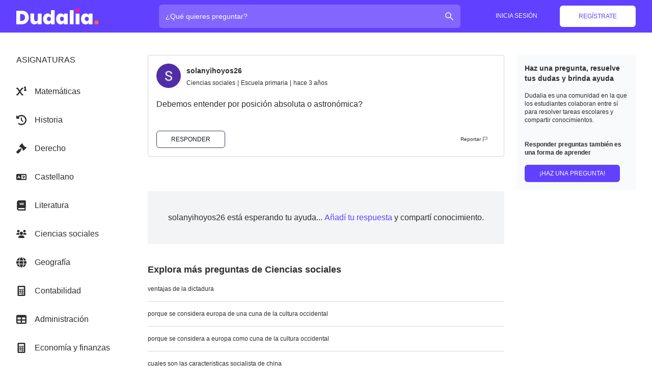

--- FILE ---
content_type: text/html; charset=utf-8
request_url: https://dudalia.com/tarea/wg3yx
body_size: 19972
content:
<!DOCTYPE html><html class="h-full" lang="es"><head><meta name="viewport" content="width=device-width"/><meta charSet="utf-8"/><link rel="icon" href="/favicon.ico"/><meta name="twitter:card" content="summary_large_image"/><link rel="apple-touch-icon" sizes="57x57" href="/apple-icon-57x57.png"/><link rel="apple-touch-icon" sizes="60x60" href="/apple-icon-60x60.png"/><link rel="apple-touch-icon" sizes="72x72" href="/apple-icon-72x72.png"/><link rel="apple-touch-icon" sizes="76x76" href="/apple-icon-76x76.png"/><link rel="apple-touch-icon" sizes="114x114" href="/apple-icon-114x114.png"/><link rel="apple-touch-icon" sizes="120x120" href="/apple-icon-120x120.png"/><link rel="apple-touch-icon" sizes="144x144" href="/apple-icon-144x144.png"/><link rel="apple-touch-icon" sizes="152x152" href="/apple-icon-152x152.png"/><link rel="apple-touch-icon" sizes="180x180" href="/apple-icon-180x180.png"/><link rel="icon" type="image/png" sizes="192x192" href="/android-icon-192x192.png"/><link rel="icon" type="image/png" sizes="32x32" href="/favicon-32x32.png"/><link rel="icon" type="image/png" sizes="96x96" href="/favicon-96x96.png"/><link rel="icon" type="image/png" sizes="16x16" href="/favicon-16x16.png"/><link rel="manifest" href="/manifest.json"/><meta name="msapplication-TileColor" content="#ffffff"/><meta name="msapplication-TileImage" content="/ms-icon-144x144.png"/><meta name="theme-color" content="#ffffff"/><meta property="og:description" content="Red social de aprendizaje colaborativo."/><meta property="og:image" content="https://dudalia.com/android-icon-192x192.png"/><title>Debemos entender por posición absoluta o astronómica? - Dudalia.com</title><meta name="description" content="Debemos entender por posición absoluta o astronómica?… Respuestas a tus preguntas y tareas!"/><meta property="og:title" content="Debemos entender por posición absoluta o astronómica? - Dudalia.com"/><meta property="og:url" content="https://dudalia.com/tarea/wg3yx"/><link rel="canonical" href="https://dudalia.com/tarea/wg3yx"/><script type="application/ld+json">[{"@context":"https:\u002F\u002Fschema.org","@type":"BreadcrumbList","itemListElement":[{"@type":"ListItem","position":1,"name":"Ciencias sociales","item":"https:\u002F\u002Fdudalia.com\u002Fsubject\u002Fciencias-sociales"}]}]</script><meta name="robots" content="noindex, follow"/><meta name="next-head-count" content="30"/><link rel="stylesheet" class="jsx-e344ea508cb1f147" data-href="https://fonts.googleapis.com/css2?family=Raleway:wght@500;700&amp;display=swap"/><meta name="next-font-preconnect"/><link rel="preload" href="/_next/static/css/561d65a2bb149103.css" as="style"/><link rel="stylesheet" href="/_next/static/css/561d65a2bb149103.css" data-n-g=""/><link rel="preload" href="/_next/static/css/59629c84d39803a0.css" as="style"/><link rel="stylesheet" href="/_next/static/css/59629c84d39803a0.css" data-n-p=""/><noscript data-n-css=""></noscript><script defer="" nomodule="" src="/_next/static/chunks/polyfills-5cd94c89d3acac5f.js"></script><script src="https://cdn-a.yieldlove.com/v2/yieldlove.js?dudalia.com" async="" id="AdsenseYieldLove" type="text/javascript" defer="" data-nscript="beforeInteractive"></script><script src="https://securepubads.g.doubleclick.net/tag/js/gpt.js" async="" id="AdsenseGPT" type="text/javascript" defer="" data-nscript="beforeInteractive"></script><script src="[data-uri]" id="next-themes-script" defer="" data-nscript="beforeInteractive"></script><script src="/_next/static/chunks/webpack-b98389feaf361b61.js" defer=""></script><script src="/_next/static/chunks/framework-81da43a8dcd978d9.js" defer=""></script><script src="/_next/static/chunks/main-0922449a392eabfb.js" defer=""></script><script src="/_next/static/chunks/pages/_app-e84c3421c380e696.js" defer=""></script><script src="/_next/static/chunks/867-3a3f66e3fd6db693.js" defer=""></script><script src="/_next/static/chunks/792-613e7b36cf01ddf5.js" defer=""></script><script src="/_next/static/chunks/428-bc2570f2373081d9.js" defer=""></script><script src="/_next/static/chunks/950-a7b8f941d4c883f6.js" defer=""></script><script src="/_next/static/chunks/pages/tarea/%5Bid%5D-b7af9c1e7fdd4f45.js" defer=""></script><script src="/_next/static/1V-8sw6UnUHtyOkwUylrX/_buildManifest.js" defer=""></script><script src="/_next/static/1V-8sw6UnUHtyOkwUylrX/_ssgManifest.js" defer=""></script><script src="/_next/static/1V-8sw6UnUHtyOkwUylrX/_middlewareManifest.js" defer=""></script></head><body class="h-full"><div id="__next"><div style="position:fixed;top:0;left:0;margin:0;padding:0;border:none;border-radius:0;background-color:currentColor;z-index:10000;height:100%;color:#FF6A37;opacity:0.4;width:0%;box-shadow:3px 0 8px"></div><div class="h-full"><nav class="flex-shrink-0 bg-dudalia-purple dark:bg-gray-900"><div class="dudalia-container mx-auto px-2 sm:px-4 lg:px-8"><div class="relative flex items-center justify-between h-16"><div class="flex items-center lg:px-0 xl:w-64"><div class="flex-shrink-0"><a aria-label="Dudalia" class="text-white" href="/"><img width="385" height="87" class="hidden md:block h-8 w-auto" src="/images/logo-without-iso-dark.svg" alt="Dudalia"/><span class=" flex items-center justify-center md:hidden dark:bg-gray-800 bg-white rounded-md p-1 h-10 w-10"><svg xmlns="http://www.w3.org/2000/svg" xmlns:xlink="http://www.w3.org/1999/xlink" width="38" height="38" version="1.1" viewBox="0 0 38 38"><defs><path id="path-1" d="M2.2 0a2.2 2.2 0 110 4.4 2.2 2.2 0 010-4.4z"></path><path id="path-3" d="M18.8 0L18.8 18.8 0 18.8 0 0z"></path><path id="path-5" d="M0 0c5.7.043 10.155 1.67 13.365 4.88 3.21 3.21 5.022 7.85 5.435 13.92H0z"></path><path id="path-7" d="M18.8 0c-.413 6.07-2.225 10.71-5.435 13.92C10.155 17.13 5.7 18.758 0 18.8V0z"></path><path id="path-9" d="M9.4 0a9.4 9.4 0 110 18.8A9.4 9.4 0 019.4 0z"></path><path d="M69.243.154v25.574h-6.808v-3.076l-.071.147a5.449 5.449 0 01-2.141 2.29c-.991.587-2.166.88-3.525.88-1.544 0-2.938-.397-4.182-1.191-1.244-.795-2.224-1.947-2.938-3.456-.714-1.51-1.071-3.278-1.071-5.305 0-2.028.357-3.79 1.071-5.288.714-1.498 1.694-2.644 2.938-3.439 1.244-.795 2.638-1.192 4.182-1.192 1.359 0 2.534.294 3.525.881.99.588 1.728 1.4 2.212 2.437V.154zm10.92 5.944c1.36 0 2.541.294 3.543.881a5.43 5.43 0 012.23 2.437V6.34h6.773v19.388h-6.774v-3.076l-.07.147a5.425 5.425 0 01-2.159 2.29c-1.002.587-2.183.88-3.542.88-1.544 0-2.938-.397-4.182-1.191-1.244-.795-2.223-1.947-2.938-3.456-.714-1.51-1.07-3.278-1.07-5.305 0-2.028.356-3.79 1.07-5.288.715-1.498 1.694-2.644 2.938-3.439 1.244-.795 2.638-1.192 4.182-1.192zm44.618 0c1.36 0 2.54.294 3.542.881a5.43 5.43 0 012.23 2.437V6.34h6.773v19.388h-6.774v-3.076l-.07.147a5.425 5.425 0 01-2.159 2.29c-1.002.587-2.183.88-3.542.88-1.544 0-2.938-.397-4.182-1.191-1.244-.795-2.223-1.947-2.938-3.456-.714-1.51-1.07-3.278-1.07-5.305 0-2.028.356-3.79 1.07-5.288.715-1.498 1.694-2.644 2.938-3.439 1.244-.795 2.638-1.192 4.182-1.192zM32.4 6.34v10.402l.003.143c.024 1.039.317 1.86.88 2.467.587.633 1.376.95 2.367.95 1.013 0 1.82-.322 2.419-.968.599-.645.898-1.555.898-2.73V6.34h6.774v19.388h-6.774v-3.249l-.084.154c-.55.966-1.328 1.744-2.335 2.335-1.06.622-2.304.933-3.732.933-2.235 0-3.992-.743-5.27-2.23-1.28-1.485-1.919-3.519-1.919-6.1V6.34zM10.077 1.26l.257.001c2.473.033 4.64.545 6.5 1.536 1.923 1.026 3.398 2.46 4.423 4.303 1.026 1.843 1.538 3.952 1.538 6.325s-.518 4.487-1.555 6.341c-1.037 1.855-2.511 3.312-4.424 4.372-1.912 1.06-4.158 1.59-6.739 1.59H.33V1.26zM103.25.154v25.574h-6.808V.154zm10.575 6.186v19.388h-6.808V6.34zm-54.881 5.702c-1.06 0-1.918.352-2.575 1.054-.656.703-.985 1.676-.985 2.92 0 1.268.329 2.253.985 2.956.657.702 1.515 1.054 2.575 1.054 1.014 0 1.855-.358 2.523-1.072.668-.714 1.002-1.693 1.002-2.937 0-1.221-.334-2.19-1.002-2.903-.668-.715-1.51-1.072-2.523-1.072zm23.466 0c-1.06 0-1.918.352-2.574 1.054-.657.703-.985 1.676-.985 2.92 0 1.268.328 2.253.985 2.956.656.702 1.514 1.054 2.574 1.054 1.014 0 1.855-.358 2.523-1.072.668-.714 1.002-1.693 1.002-2.937 0-1.221-.334-2.19-1.002-2.903-.668-.715-1.509-1.072-2.523-1.072zm44.617 0c-1.06 0-1.918.352-2.575 1.054-.656.703-.984 1.676-.984 2.92 0 1.268.328 2.253.984 2.956.657.702 1.515 1.054 2.575 1.054 1.014 0 1.855-.358 2.523-1.072.668-.714 1.002-1.693 1.002-2.937 0-1.221-.334-2.19-1.002-2.903-.668-.715-1.509-1.072-2.523-1.072zM9.454 7.204H7.14v12.441h2.315c2.005 0 3.583-.541 4.735-1.624 1.152-1.083 1.728-2.615 1.728-4.596 0-1.959-.576-3.485-1.728-4.58-1.152-1.094-2.73-1.641-4.735-1.641z"></path><path d="M7.0656 -2.1827873e-14L7.0656 6.8352 0.2304 6.8352 0.2304 -2.1827873e-14z"></path><path d="M4.032 0a4.032 4.032 0 110 8.064 4.032 4.032 0 010-8.064z"></path></defs><g fill="#fff" fill-rule="evenodd" stroke="none" stroke-width="1" transform="translate(7.2 27.2)"><mask id="mask-2"><use width="100%" height="100%" x="0" y="0" xlink:href="#path-1"></use></mask><path d="M6.4 -2L-2 -2 -2 6.4 6.4 6.4z" mask="url(#mask-2)"></path></g><g fill="none" fill-rule="evenodd" stroke="none" stroke-width="1" transform="translate(-.4 -.4)"><g transform="translate(.4 .4)"><mask id="mask-4" fill="#fff"><use width="100%" height="100%" x="0" y="0" xlink:href="#path-3"></use></mask><path fill="#ff6a37" d="M20.8 -2L-2 -2 -2 20.8 20.8 20.8z" mask="url(#mask-4)"></path></g><g transform="translate(19.6 .4)"><mask id="mask-6" fill="#fff"><use width="100%" height="100%" x="0" y="0" xlink:href="#path-5"></use></mask><path fill="#12056e" d="M20.8 -2L-2 -2 -2 20.8 20.8 20.8z" mask="url(#mask-6)"></path></g><g transform="translate(19.6 19.6)"><mask id="mask-8" fill="#fff"><use width="100%" height="100%" x="0" y="0" xlink:href="#path-7"></use></mask><path fill="#6240ff" d="M20.8 -2L-2 -2 -2 20.8 20.8 20.8z" mask="url(#mask-8)"></path></g><g transform="translate(.4 19.6)"><mask id="mask-10" fill="#fff"><use width="100%" height="100%" x="0" y="0" xlink:href="#path-9"></use></mask><path fill="#fd1f9b" d="M20.8 -2L-2 -2 -2 20.8 20.8 20.8z" mask="url(#mask-10)"></path></g></g></svg></span></a></div></div><div class="flex-1 flex justify-center lg:justify-end"><div class="w-full px-2 lg:px-6"><label class="sr-only">¿Cuál es tu pregunta?</label><div class="relative text-gray-200 focus-within:text-gray-50"><div class="absolute inset-y-0 left-0 md:right-3 md:left-auto pl-3 flex items-center pointer-events-none"><span class="h-5 w-5"><svg class="w-full h-full" width="10" height="10" xmlns="http://www.w3.org/2000/svg" viewBox="0 0 20 20" fill="currentColor"><path fill-rule="evenodd" d="M8 4a4 4 0 100 8 4 4 0 000-8zM2 8a6 6 0 1110.89 3.476l4.817 4.817a1 1 0 01-1.414 1.414l-4.816-4.816A6 6 0 012 8z" clip-rule="evenodd"></path></svg></span></div><form><input id="search" class="block w-full bg-dudalia-purple-light focus:bg-dudalia-purple-light focus:outline-none focus:ring-0 focus:border-transparent dark:bg-gray-800 text-white focus:text-white pl-10 md:pl-3 md:pr-10 pr-3 py-3 md:py-3 border border-transparent font-medium rounded-md leading-5 placeholder-white focus:placeholder-gray-50 sm:text-md transition duration-150 ease-in-out" placeholder="¿Qué quieres preguntar?" type="search" value=""/></form></div></div></div><div class="flex lg:hidden"><button aria-label="menu" class="inline-flex relative items-center justify-center p-2 rounded-md text-indigo-400 hover:text-white hover:bg-indigo-600 focus:outline-none focus:bg-indigo-600 focus:text-white transition duration-150 ease-in-out"><span class="h-6 w-6 block"><svg class="w-full h-full" width="10" height="10" fill="none" viewBox="0 0 24 24" stroke="currentColor"><path stroke-linecap="round" stroke-linejoin="round" stroke-width="2" d="M4 6h16M4 12h8m-8 6h16"></path></svg></span><span class="h-6 w-6 hidden"><svg class="w-full h-full" width="10" height="10" fill="none" viewBox="0 0 24 24" stroke="currentColor"><path stroke-linecap="round" stroke-linejoin="round" stroke-width="2" d="M6 18L18 6M6 6l12 12"></path></svg></span></button></div><div class="hidden lg:block lg:w-64"><div class="flex items-center justify-end"><div data-testid="loading" class=""><span><span style="display:inline-block;background-color:rgb(88, 80, 236);width:20px;height:20px;margin:2px;border-radius:100%;animation:beat 0.7s 0s infinite linear;animation-fill-mode:both"></span><span style="display:inline-block;background-color:rgb(88, 80, 236);width:20px;height:20px;margin:2px;border-radius:100%;animation:beat 0.7s 0.35s infinite linear;animation-fill-mode:both"></span><span style="display:inline-block;background-color:rgb(88, 80, 236);width:20px;height:20px;margin:2px;border-radius:100%;animation:beat 0.7s 0s infinite linear;animation-fill-mode:both"></span></span></div></div></div></div></div><div class="lg:hidden hidden "><div class="pt-4 pb-3 border-t border-indigo-800"><div class="px-2"><div class="mt-3 px-2 space-y-1 sm:px-3"><a class="block px-3 py-2 rounded-md text-base font-medium text-gray-300 hover:text-white hover:bg-gray-700" href="/register">Regístrate</a><a class="block px-3 py-2 rounded-md text-base font-medium text-gray-300 hover:text-white hover:bg-gray-700" href="/login">Inicia sesión</a></div></div></div></div></nav><div class="h-full flex flex-col"><main class="flex-1"><div class="dudalia-container dark:bg-gray-800 mx-auto px-2 sm:px-4 lg:px-8 md:py-6 "><div class="lg:grid lg:grid-cols-10 lg:gap-3"><aside class="hidden lg:block lg:col-span-2 my-5 max-w-45"><div class="xl:flex-shrink-0 xl:w-64 "><div><div class=""><div class=""><h4 class=" uppercase pb-4 leading-5 font-medium flex items-center ">Asignaturas<!-- --></h4></div><div><ul data-testid="subjectsList" class=""><li class="flex  mt-4   over:text-dudalia-purple dark:hover:text-dudalia-orange"><div class="flex-shrink-0 flex items-center justify-center"><svg aria-hidden="true" focusable="false" data-prefix="fas" data-icon="superscript" class="svg-inline--fa fa-superscript w-5 h-5" role="img" xmlns="http://www.w3.org/2000/svg" viewBox="0 0 512 512" width="5" height="5"><path fill="currentColor" d="M480 160v-128c0-11.09-5.75-21.37-15.17-27.22C455.4-1.048 443.6-1.548 433.7 3.39l-32 16c-15.81 7.906-22.22 27.12-14.31 42.94C392.1 73.55 404.3 80.01 416 80.01v80c-17.67 0-32 14.31-32 32s14.33 32 32 32h64c17.67 0 32-14.31 32-32S497.7 160 480 160zM320 128c17.67 0 32-14.31 32-32s-14.33-32-32-32l-32-.0024c-10.44 0-20.23 5.101-26.22 13.66L176 200.2L90.22 77.67C84.23 69.11 74.44 64.01 64 64.01L32 64.01c-17.67 0-32 14.32-32 32s14.33 32 32 32h15.34L136.9 256l-89.6 128H32c-17.67 0-32 14.31-32 32s14.33 31.1 32 31.1l32-.0024c10.44 0 20.23-5.086 26.22-13.65L176 311.8l85.78 122.5C267.8 442.9 277.6 448 288 448l32 .0024c17.67 0 32-14.31 32-31.1s-14.33-32-32-32h-15.34l-89.6-128l89.6-127.1H320z"></path></svg></div><div class="flex-1 flex items-center font-medium justify-between"><div class="flex-1 px-4 py-2"><a href="/subject/matematicas">Matemáticas</a></div></div></li><li class="flex  mt-4   over:text-dudalia-purple dark:hover:text-dudalia-orange"><div class="flex-shrink-0 flex items-center justify-center"><svg aria-hidden="true" focusable="false" data-prefix="fas" data-icon="clock-rotate-left" class="svg-inline--fa fa-clock-rotate-left w-5 h-5" role="img" xmlns="http://www.w3.org/2000/svg" viewBox="0 0 512 512" width="5" height="5"><path fill="currentColor" d="M256 0C397.4 0 512 114.6 512 256C512 397.4 397.4 512 256 512C201.7 512 151.2 495 109.7 466.1C95.2 455.1 91.64 436 101.8 421.5C111.9 407 131.8 403.5 146.3 413.6C177.4 435.3 215.2 448 256 448C362 448 448 362 448 256C448 149.1 362 64 256 64C202.1 64 155 85.46 120.2 120.2L151 151C166.1 166.1 155.4 192 134.1 192H24C10.75 192 0 181.3 0 168V57.94C0 36.56 25.85 25.85 40.97 40.97L74.98 74.98C121.3 28.69 185.3 0 255.1 0L256 0zM256 128C269.3 128 280 138.7 280 152V246.1L344.1 311C354.3 320.4 354.3 335.6 344.1 344.1C335.6 354.3 320.4 354.3 311 344.1L239 272.1C234.5 268.5 232 262.4 232 256V152C232 138.7 242.7 128 256 128V128z"></path></svg></div><div class="flex-1 flex items-center font-medium justify-between"><div class="flex-1 px-4 py-2"><a href="/subject/historia">Historia</a></div></div></li><li class="flex  mt-4   over:text-dudalia-purple dark:hover:text-dudalia-orange"><div class="flex-shrink-0 flex items-center justify-center"><svg aria-hidden="true" focusable="false" data-prefix="fas" data-icon="gavel" class="svg-inline--fa fa-gavel w-5 h-5" role="img" xmlns="http://www.w3.org/2000/svg" viewBox="0 0 512 512" width="5" height="5"><path fill="currentColor" d="M512 216.3c0-6.125-2.344-12.25-7.031-16.93L482.3 176.8c-4.688-4.686-10.84-7.028-16.1-7.028s-12.31 2.343-16.1 7.028l-5.625 5.625L329.6 69.28l5.625-5.625c4.687-4.688 7.03-10.84 7.03-16.1s-2.343-12.31-7.03-16.1l-22.62-22.62C307.9 2.344 301.8 0 295.7 0s-12.15 2.344-16.84 7.031L154.2 131.5C149.6 136.2 147.2 142.3 147.2 148.5s2.344 12.25 7.031 16.94l22.62 22.62c4.688 4.688 10.84 7.031 16.1 7.031c6.156 0 12.31-2.344 16.1-7.031l5.625-5.625l113.1 113.1l-5.625 5.621c-4.688 4.688-7.031 10.84-7.031 16.1s2.344 12.31 7.031 16.1l22.62 22.62c4.688 4.688 10.81 7.031 16.94 7.031s12.25-2.344 16.94-7.031l124.5-124.6C509.7 228.5 512 222.5 512 216.3zM227.8 238.1L169.4 297.4C163.1 291.1 154.9 288 146.7 288S130.4 291.1 124.1 297.4l-114.7 114.7c-6.25 6.248-9.375 14.43-9.375 22.62s3.125 16.37 9.375 22.62l45.25 45.25C60.87 508.9 69.06 512 77.25 512s16.37-3.125 22.62-9.375l114.7-114.7c6.25-6.25 9.376-14.44 9.376-22.62c0-8.185-3.125-16.37-9.374-22.62l58.43-58.43L227.8 238.1z"></path></svg></div><div class="flex-1 flex items-center font-medium justify-between"><div class="flex-1 px-4 py-2"><a href="/subject/derecho">Derecho</a></div></div></li><li class="flex  mt-4   over:text-dudalia-purple dark:hover:text-dudalia-orange"><div class="flex-shrink-0 flex items-center justify-center"><svg aria-hidden="true" focusable="false" data-prefix="fas" data-icon="language" class="svg-inline--fa fa-language w-5 h-5" role="img" xmlns="http://www.w3.org/2000/svg" viewBox="0 0 640 512" width="5" height="5"><path fill="currentColor" d="M448 164C459 164 468 172.1 468 184V188H528C539 188 548 196.1 548 208C548 219 539 228 528 228H526L524.4 232.5C515.5 256.1 501.9 279.1 484.7 297.9C485.6 298.4 486.5 298.1 487.4 299.5L506.3 310.8C515.8 316.5 518.8 328.8 513.1 338.3C507.5 347.8 495.2 350.8 485.7 345.1L466.8 333.8C462.4 331.1 457.1 328.3 453.7 325.3C443.2 332.8 431.8 339.3 419.8 344.7L416.1 346.3C406 350.8 394.2 346.2 389.7 336.1C385.2 326 389.8 314.2 399.9 309.7L403.5 308.1C409.9 305.2 416.1 301.1 422 298.3L409.9 286.1C402 278.3 402 265.7 409.9 257.9C417.7 250 430.3 250 438.1 257.9L452.7 272.4L453.3 272.1C465.7 259.9 475.8 244.7 483.1 227.1H376C364.1 227.1 356 219 356 207.1C356 196.1 364.1 187.1 376 187.1H428V183.1C428 172.1 436.1 163.1 448 163.1L448 164zM160 233.2L179 276H140.1L160 233.2zM0 128C0 92.65 28.65 64 64 64H576C611.3 64 640 92.65 640 128V384C640 419.3 611.3 448 576 448H64C28.65 448 0 419.3 0 384V128zM320 384H576V128H320V384zM178.3 175.9C175.1 168.7 167.9 164 160 164C152.1 164 144.9 168.7 141.7 175.9L77.72 319.9C73.24 329.1 77.78 341.8 87.88 346.3C97.97 350.8 109.8 346.2 114.3 336.1L123.2 315.1H196.8L205.7 336.1C210.2 346.2 222 350.8 232.1 346.3C242.2 341.8 246.8 329.1 242.3 319.9L178.3 175.9z"></path></svg></div><div class="flex-1 flex items-center font-medium justify-between"><div class="flex-1 px-4 py-2"><a href="/subject/castellano">Castellano</a></div></div></li><li class="flex  mt-4   over:text-dudalia-purple dark:hover:text-dudalia-orange"><div class="flex-shrink-0 flex items-center justify-center"><svg aria-hidden="true" focusable="false" data-prefix="fas" data-icon="book" class="svg-inline--fa fa-book w-5 h-5" role="img" xmlns="http://www.w3.org/2000/svg" viewBox="0 0 448 512" width="5" height="5"><path fill="currentColor" d="M448 336v-288C448 21.49 426.5 0 400 0H96C42.98 0 0 42.98 0 96v320c0 53.02 42.98 96 96 96h320c17.67 0 32-14.33 32-31.1c0-11.72-6.607-21.52-16-27.1v-81.36C441.8 362.8 448 350.2 448 336zM143.1 128h192C344.8 128 352 135.2 352 144C352 152.8 344.8 160 336 160H143.1C135.2 160 128 152.8 128 144C128 135.2 135.2 128 143.1 128zM143.1 192h192C344.8 192 352 199.2 352 208C352 216.8 344.8 224 336 224H143.1C135.2 224 128 216.8 128 208C128 199.2 135.2 192 143.1 192zM384 448H96c-17.67 0-32-14.33-32-32c0-17.67 14.33-32 32-32h288V448z"></path></svg></div><div class="flex-1 flex items-center font-medium justify-between"><div class="flex-1 px-4 py-2"><a href="/subject/literatura">Literatura</a></div></div></li><li class="flex  mt-4   over:text-dudalia-purple dark:hover:text-dudalia-orange"><div class="flex-shrink-0 flex items-center justify-center"><svg aria-hidden="true" focusable="false" data-prefix="fas" data-icon="users" class="svg-inline--fa fa-users w-5 h-5" role="img" xmlns="http://www.w3.org/2000/svg" viewBox="0 0 640 512" width="5" height="5"><path fill="currentColor" d="M319.9 320c57.41 0 103.1-46.56 103.1-104c0-57.44-46.54-104-103.1-104c-57.41 0-103.1 46.56-103.1 104C215.9 273.4 262.5 320 319.9 320zM369.9 352H270.1C191.6 352 128 411.7 128 485.3C128 500.1 140.7 512 156.4 512h327.2C499.3 512 512 500.1 512 485.3C512 411.7 448.4 352 369.9 352zM512 160c44.18 0 80-35.82 80-80S556.2 0 512 0c-44.18 0-80 35.82-80 80S467.8 160 512 160zM183.9 216c0-5.449 .9824-10.63 1.609-15.91C174.6 194.1 162.6 192 149.9 192H88.08C39.44 192 0 233.8 0 285.3C0 295.6 7.887 304 17.62 304h199.5C196.7 280.2 183.9 249.7 183.9 216zM128 160c44.18 0 80-35.82 80-80S172.2 0 128 0C83.82 0 48 35.82 48 80S83.82 160 128 160zM551.9 192h-61.84c-12.8 0-24.88 3.037-35.86 8.24C454.8 205.5 455.8 210.6 455.8 216c0 33.71-12.78 64.21-33.16 88h199.7C632.1 304 640 295.6 640 285.3C640 233.8 600.6 192 551.9 192z"></path></svg></div><div class="flex-1 flex items-center font-medium justify-between"><div class="flex-1 px-4 py-2"><a href="/subject/ciencias-sociales">Ciencias sociales</a></div></div></li><li class="flex  mt-4   over:text-dudalia-purple dark:hover:text-dudalia-orange"><div class="flex-shrink-0 flex items-center justify-center"><svg aria-hidden="true" focusable="false" data-prefix="fas" data-icon="globe" class="svg-inline--fa fa-globe w-5 h-5" role="img" xmlns="http://www.w3.org/2000/svg" viewBox="0 0 512 512" width="5" height="5"><path fill="currentColor" d="M352 256C352 278.2 350.8 299.6 348.7 320H163.3C161.2 299.6 159.1 278.2 159.1 256C159.1 233.8 161.2 212.4 163.3 192H348.7C350.8 212.4 352 233.8 352 256zM503.9 192C509.2 212.5 512 233.9 512 256C512 278.1 509.2 299.5 503.9 320H380.8C382.9 299.4 384 277.1 384 256C384 234 382.9 212.6 380.8 192H503.9zM493.4 160H376.7C366.7 96.14 346.9 42.62 321.4 8.442C399.8 29.09 463.4 85.94 493.4 160zM344.3 160H167.7C173.8 123.6 183.2 91.38 194.7 65.35C205.2 41.74 216.9 24.61 228.2 13.81C239.4 3.178 248.7 0 256 0C263.3 0 272.6 3.178 283.8 13.81C295.1 24.61 306.8 41.74 317.3 65.35C328.8 91.38 338.2 123.6 344.3 160H344.3zM18.61 160C48.59 85.94 112.2 29.09 190.6 8.442C165.1 42.62 145.3 96.14 135.3 160H18.61zM131.2 192C129.1 212.6 127.1 234 127.1 256C127.1 277.1 129.1 299.4 131.2 320H8.065C2.8 299.5 0 278.1 0 256C0 233.9 2.8 212.5 8.065 192H131.2zM194.7 446.6C183.2 420.6 173.8 388.4 167.7 352H344.3C338.2 388.4 328.8 420.6 317.3 446.6C306.8 470.3 295.1 487.4 283.8 498.2C272.6 508.8 263.3 512 255.1 512C248.7 512 239.4 508.8 228.2 498.2C216.9 487.4 205.2 470.3 194.7 446.6H194.7zM190.6 503.6C112.2 482.9 48.59 426.1 18.61 352H135.3C145.3 415.9 165.1 469.4 190.6 503.6V503.6zM321.4 503.6C346.9 469.4 366.7 415.9 376.7 352H493.4C463.4 426.1 399.8 482.9 321.4 503.6V503.6z"></path></svg></div><div class="flex-1 flex items-center font-medium justify-between"><div class="flex-1 px-4 py-2"><a href="/subject/geografia">Geografía</a></div></div></li><li class="flex  mt-4   over:text-dudalia-purple dark:hover:text-dudalia-orange"><div class="flex-shrink-0 flex items-center justify-center"><svg aria-hidden="true" focusable="false" data-prefix="fas" data-icon="calculator" class="svg-inline--fa fa-calculator w-5 h-5" role="img" xmlns="http://www.w3.org/2000/svg" viewBox="0 0 384 512" width="5" height="5"><path fill="currentColor" d="M336 0h-288C22.38 0 0 22.38 0 48v416C0 489.6 22.38 512 48 512h288c25.62 0 48-22.38 48-48v-416C384 22.38 361.6 0 336 0zM64 208C64 199.2 71.2 192 80 192h32C120.8 192 128 199.2 128 208v32C128 248.8 120.8 256 112 256h-32C71.2 256 64 248.8 64 240V208zM64 304C64 295.2 71.2 288 80 288h32C120.8 288 128 295.2 128 304v32C128 344.8 120.8 352 112 352h-32C71.2 352 64 344.8 64 336V304zM224 432c0 8.801-7.199 16-16 16h-128C71.2 448 64 440.8 64 432v-32C64 391.2 71.2 384 80 384h128c8.801 0 16 7.199 16 16V432zM224 336c0 8.801-7.199 16-16 16h-32C167.2 352 160 344.8 160 336v-32C160 295.2 167.2 288 176 288h32C216.8 288 224 295.2 224 304V336zM224 240C224 248.8 216.8 256 208 256h-32C167.2 256 160 248.8 160 240v-32C160 199.2 167.2 192 176 192h32C216.8 192 224 199.2 224 208V240zM320 432c0 8.801-7.199 16-16 16h-32c-8.799 0-16-7.199-16-16v-32c0-8.801 7.201-16 16-16h32c8.801 0 16 7.199 16 16V432zM320 336c0 8.801-7.199 16-16 16h-32c-8.799 0-16-7.199-16-16v-32C256 295.2 263.2 288 272 288h32C312.8 288 320 295.2 320 304V336zM320 240C320 248.8 312.8 256 304 256h-32C263.2 256 256 248.8 256 240v-32C256 199.2 263.2 192 272 192h32C312.8 192 320 199.2 320 208V240zM320 144C320 152.8 312.8 160 304 160h-224C71.2 160 64 152.8 64 144v-64C64 71.2 71.2 64 80 64h224C312.8 64 320 71.2 320 80V144z"></path></svg></div><div class="flex-1 flex items-center font-medium justify-between"><div class="flex-1 px-4 py-2"><a href="/subject/contabilidad">Contabilidad</a></div></div></li><li class="flex  mt-4   over:text-dudalia-purple dark:hover:text-dudalia-orange"><div class="flex-shrink-0 flex items-center justify-center"><svg aria-hidden="true" focusable="false" data-prefix="fas" data-icon="table" class="svg-inline--fa fa-table w-5 h-5" role="img" xmlns="http://www.w3.org/2000/svg" viewBox="0 0 512 512" width="5" height="5"><path fill="currentColor" d="M448 32C483.3 32 512 60.65 512 96V416C512 451.3 483.3 480 448 480H64C28.65 480 0 451.3 0 416V96C0 60.65 28.65 32 64 32H448zM224 256V160H64V256H224zM64 320V416H224V320H64zM288 416H448V320H288V416zM448 256V160H288V256H448z"></path></svg></div><div class="flex-1 flex items-center font-medium justify-between"><div class="flex-1 px-4 py-2"><a href="/subject/administracion">Administración</a></div></div></li><li class="flex  mt-4   over:text-dudalia-purple dark:hover:text-dudalia-orange"><div class="flex-shrink-0 flex items-center justify-center"><svg aria-hidden="true" focusable="false" data-prefix="fas" data-icon="calculator" class="svg-inline--fa fa-calculator w-5 h-5" role="img" xmlns="http://www.w3.org/2000/svg" viewBox="0 0 384 512" width="5" height="5"><path fill="currentColor" d="M336 0h-288C22.38 0 0 22.38 0 48v416C0 489.6 22.38 512 48 512h288c25.62 0 48-22.38 48-48v-416C384 22.38 361.6 0 336 0zM64 208C64 199.2 71.2 192 80 192h32C120.8 192 128 199.2 128 208v32C128 248.8 120.8 256 112 256h-32C71.2 256 64 248.8 64 240V208zM64 304C64 295.2 71.2 288 80 288h32C120.8 288 128 295.2 128 304v32C128 344.8 120.8 352 112 352h-32C71.2 352 64 344.8 64 336V304zM224 432c0 8.801-7.199 16-16 16h-128C71.2 448 64 440.8 64 432v-32C64 391.2 71.2 384 80 384h128c8.801 0 16 7.199 16 16V432zM224 336c0 8.801-7.199 16-16 16h-32C167.2 352 160 344.8 160 336v-32C160 295.2 167.2 288 176 288h32C216.8 288 224 295.2 224 304V336zM224 240C224 248.8 216.8 256 208 256h-32C167.2 256 160 248.8 160 240v-32C160 199.2 167.2 192 176 192h32C216.8 192 224 199.2 224 208V240zM320 432c0 8.801-7.199 16-16 16h-32c-8.799 0-16-7.199-16-16v-32c0-8.801 7.201-16 16-16h32c8.801 0 16 7.199 16 16V432zM320 336c0 8.801-7.199 16-16 16h-32c-8.799 0-16-7.199-16-16v-32C256 295.2 263.2 288 272 288h32C312.8 288 320 295.2 320 304V336zM320 240C320 248.8 312.8 256 304 256h-32C263.2 256 256 248.8 256 240v-32C256 199.2 263.2 192 272 192h32C312.8 192 320 199.2 320 208V240zM320 144C320 152.8 312.8 160 304 160h-224C71.2 160 64 152.8 64 144v-64C64 71.2 71.2 64 80 64h224C312.8 64 320 71.2 320 80V144z"></path></svg></div><div class="flex-1 flex items-center font-medium justify-between"><div class="flex-1 px-4 py-2"><a href="/subject/economia-y-finanzas">Economía y finanzas</a></div></div></li><li class="flex  mt-4   over:text-dudalia-purple dark:hover:text-dudalia-orange"><div class="flex-shrink-0 flex items-center justify-center"><svg aria-hidden="true" focusable="false" data-prefix="fas" data-icon="language" class="svg-inline--fa fa-language w-5 h-5" role="img" xmlns="http://www.w3.org/2000/svg" viewBox="0 0 640 512" width="5" height="5"><path fill="currentColor" d="M448 164C459 164 468 172.1 468 184V188H528C539 188 548 196.1 548 208C548 219 539 228 528 228H526L524.4 232.5C515.5 256.1 501.9 279.1 484.7 297.9C485.6 298.4 486.5 298.1 487.4 299.5L506.3 310.8C515.8 316.5 518.8 328.8 513.1 338.3C507.5 347.8 495.2 350.8 485.7 345.1L466.8 333.8C462.4 331.1 457.1 328.3 453.7 325.3C443.2 332.8 431.8 339.3 419.8 344.7L416.1 346.3C406 350.8 394.2 346.2 389.7 336.1C385.2 326 389.8 314.2 399.9 309.7L403.5 308.1C409.9 305.2 416.1 301.1 422 298.3L409.9 286.1C402 278.3 402 265.7 409.9 257.9C417.7 250 430.3 250 438.1 257.9L452.7 272.4L453.3 272.1C465.7 259.9 475.8 244.7 483.1 227.1H376C364.1 227.1 356 219 356 207.1C356 196.1 364.1 187.1 376 187.1H428V183.1C428 172.1 436.1 163.1 448 163.1L448 164zM160 233.2L179 276H140.1L160 233.2zM0 128C0 92.65 28.65 64 64 64H576C611.3 64 640 92.65 640 128V384C640 419.3 611.3 448 576 448H64C28.65 448 0 419.3 0 384V128zM320 384H576V128H320V384zM178.3 175.9C175.1 168.7 167.9 164 160 164C152.1 164 144.9 168.7 141.7 175.9L77.72 319.9C73.24 329.1 77.78 341.8 87.88 346.3C97.97 350.8 109.8 346.2 114.3 336.1L123.2 315.1H196.8L205.7 336.1C210.2 346.2 222 350.8 232.1 346.3C242.2 341.8 246.8 329.1 242.3 319.9L178.3 175.9z"></path></svg></div><div class="flex-1 flex items-center font-medium justify-between"><div class="flex-1 px-4 py-2"><a href="/subject/ingles">Inglés</a></div></div></li><li class="flex  mt-4   over:text-dudalia-purple dark:hover:text-dudalia-orange"><div class="flex-shrink-0 flex items-center justify-center"><svg aria-hidden="true" focusable="false" data-prefix="fas" data-icon="magnet" class="svg-inline--fa fa-magnet w-5 h-5" role="img" xmlns="http://www.w3.org/2000/svg" viewBox="0 0 448 512" width="5" height="5"><path fill="currentColor" d="M128 160V256C128 309 170.1 352 224 352C277 352 320 309 320 256V160H448V256C448 379.7 347.7 480 224 480C100.3 480 0 379.7 0 256V160H128zM0 64C0 46.33 14.33 32 32 32H96C113.7 32 128 46.33 128 64V128H0V64zM320 64C320 46.33 334.3 32 352 32H416C433.7 32 448 46.33 448 64V128H320V64z"></path></svg></div><div class="flex-1 flex items-center font-medium justify-between"><div class="flex-1 px-4 py-2"><a href="/subject/fisica">Física</a></div></div></li><li class="flex  mt-4   over:text-dudalia-purple dark:hover:text-dudalia-orange"><div class="flex-shrink-0 flex items-center justify-center"><svg aria-hidden="true" focusable="false" data-prefix="fas" data-icon="flask" class="svg-inline--fa fa-flask w-5 h-5" role="img" xmlns="http://www.w3.org/2000/svg" viewBox="0 0 448 512" width="5" height="5"><path fill="currentColor" d="M437.2 403.5L319.1 215L319.1 64h7.1c13.25 0 23.1-10.75 23.1-24l-.0002-16c0-13.25-10.75-24-23.1-24H120C106.8 0 96.01 10.75 96.01 24l-.0002 16c0 13.25 10.75 24 23.1 24h7.1L128 215l-117.2 188.5C-18.48 450.6 15.27 512 70.89 512h306.2C432.7 512 466.5 450.5 437.2 403.5zM137.1 320l48.15-77.63C189.8 237.3 191.9 230.8 191.9 224l.0651-160h63.99l-.06 160c0 6.875 2.25 13.25 5.875 18.38L309.9 320H137.1z"></path></svg></div><div class="flex-1 flex items-center font-medium justify-between"><div class="flex-1 px-4 py-2"><a href="/subject/quimica">Química</a></div></div></li><li class="flex  mt-4   over:text-dudalia-purple dark:hover:text-dudalia-orange"><div class="flex-shrink-0 flex items-center justify-center"><svg aria-hidden="true" focusable="false" data-prefix="fas" data-icon="dna" class="svg-inline--fa fa-dna w-5 h-5" role="img" xmlns="http://www.w3.org/2000/svg" viewBox="0 0 448 512" width="5" height="5"><path fill="currentColor" d="M.1193 494.1c-1.125 9.5 6.312 17.87 15.94 17.87l32.06 .0635c8.125 0 15.21-5.833 16.21-13.83c.7501-4.875 1.869-11.17 3.494-18.17h312c1.625 6.875 2.904 13.31 3.529 18.18c1.125 7.1 7.84 13.94 15.97 13.82l32.46-.0625c9.625 0 17.12-8.374 15.99-17.87c-4.625-37.87-25.75-128.1-119.1-207.7c-17.5 12.37-36.98 24.37-58.48 35.49c6.25 4.625 11.56 9.405 17.06 14.15H159.7c21.25-18.12 47.03-35.63 78.65-51.38c172.1-85.5 203.7-218.8 209.5-266.7c1.125-9.5-6.297-17.88-15.92-17.88L399.6 .001c-8.125 0-14.84 5.832-15.96 13.83c-.7501 4.875-1.869 11.17-3.369 18.17H67.74C66.24 25 65.08 18.81 64.33 13.81C63.21 5.813 56.48-.124 48.36 .001L16.1 .1338c-9.625 0-17.09 8.354-15.96 17.85c5.125 42.87 31.29 153.8 159.9 238.1C31.55 340.3 5.245 451.2 .1193 494.1zM223.9 219.7C198.8 205.9 177.6 191.3 159.7 176h128.5C270.4 191.3 249 206.1 223.9 219.7zM355.1 96c-5.875 10.37-12.88 21.12-21 31.1H113.1c-8.25-10.87-15.3-21.63-21.05-32L355.1 96zM93 415.1c5.875-10.37 12.74-21.13 20.87-32h219.4c8.375 10.87 15.48 21.63 21.23 32H93z"></path></svg></div><div class="flex-1 flex items-center font-medium justify-between"><div class="flex-1 px-4 py-2"><a href="/subject/biologia">Biología</a></div></div></li><li class="flex  mt-4   over:text-dudalia-purple dark:hover:text-dudalia-orange"><div class="flex-shrink-0 flex items-center justify-center"><svg aria-hidden="true" focusable="false" data-prefix="fas" data-icon="leaf" class="svg-inline--fa fa-leaf w-5 h-5" role="img" xmlns="http://www.w3.org/2000/svg" viewBox="0 0 512 512" width="5" height="5"><path fill="currentColor" d="M512 165.4c0 127.9-70.05 235.3-175.3 270.1c-20.04 7.938-41.83 12.46-64.69 12.46c-64.9 0-125.2-36.51-155.7-94.47c-54.13 49.93-68.71 107-68.96 108.1C44.72 472.6 34.87 480 24.02 480c-1.844 0-3.727-.2187-5.602-.6562c-12.89-3.098-20.84-16.08-17.75-28.96c9.598-39.5 90.47-226.4 335.3-226.4C344.8 224 352 216.8 352 208S344.8 192 336 192C228.6 192 151 226.6 96.29 267.6c.1934-10.82 1.242-21.84 3.535-33.05c13.47-65.81 66.04-119 131.4-134.2c28.33-6.562 55.68-6.013 80.93-.0054c56 13.32 118.2-7.412 149.3-61.24c5.664-9.828 20.02-9.516 24.66 .8282C502.7 76.76 512 121.9 512 165.4z"></path></svg></div><div class="flex-1 flex items-center font-medium justify-between"><div class="flex-1 px-4 py-2"><a href="/subject/ciencias-naturales">Ciencias naturales</a></div></div></li><li class="flex  mt-4   over:text-dudalia-purple dark:hover:text-dudalia-orange"><div class="flex-shrink-0 flex items-center justify-center"><svg aria-hidden="true" focusable="false" data-prefix="fas" data-icon="laptop" class="svg-inline--fa fa-laptop w-5 h-5" role="img" xmlns="http://www.w3.org/2000/svg" viewBox="0 0 640 512" width="5" height="5"><path fill="currentColor" d="M128 96h384v256h64v-272c0-26.38-21.62-48-48-48h-416c-26.38 0-48 21.62-48 48V352h64V96zM624 383.1h-608c-8.75 0-16 7.25-16 16v16c0 35.25 28.75 64 64 64h512c35.25 0 64-28.75 64-64v-16C640 391.2 632.8 383.1 624 383.1z"></path></svg></div><div class="flex-1 flex items-center font-medium justify-between"><div class="flex-1 px-4 py-2"><a href="/subject/informatica">Informática</a></div></div></li><li class="flex  mt-4   over:text-dudalia-purple dark:hover:text-dudalia-orange"><div class="flex-shrink-0 flex items-center justify-center"><svg aria-hidden="true" focusable="false" data-prefix="fas" data-icon="user" class="svg-inline--fa fa-user w-5 h-5" role="img" xmlns="http://www.w3.org/2000/svg" viewBox="0 0 448 512" width="5" height="5"><path fill="currentColor" d="M224 256c70.7 0 128-57.31 128-128s-57.3-128-128-128C153.3 0 96 57.31 96 128S153.3 256 224 256zM274.7 304H173.3C77.61 304 0 381.6 0 477.3c0 19.14 15.52 34.67 34.66 34.67h378.7C432.5 512 448 496.5 448 477.3C448 381.6 370.4 304 274.7 304z"></path></svg></div><div class="flex-1 flex items-center font-medium justify-between"><div class="flex-1 px-4 py-2"><a href="/subject/filosofia">Filosofía</a></div></div></li><li class="flex  mt-4   over:text-dudalia-purple dark:hover:text-dudalia-orange"><div class="flex-shrink-0 flex items-center justify-center"><svg aria-hidden="true" focusable="false" data-prefix="fas" data-icon="user-plus" class="svg-inline--fa fa-user-plus w-5 h-5" role="img" xmlns="http://www.w3.org/2000/svg" viewBox="0 0 640 512" width="5" height="5"><path fill="currentColor" d="M224 256c70.7 0 128-57.31 128-128S294.7 0 224 0C153.3 0 96 57.31 96 128S153.3 256 224 256zM274.7 304H173.3C77.61 304 0 381.6 0 477.3C0 496.5 15.52 512 34.66 512h378.7C432.5 512 448 496.5 448 477.3C448 381.6 370.4 304 274.7 304zM616 200h-48v-48C568 138.8 557.3 128 544 128s-24 10.75-24 24v48h-48C458.8 200 448 210.8 448 224s10.75 24 24 24h48v48C520 309.3 530.8 320 544 320s24-10.75 24-24v-48h48C629.3 248 640 237.3 640 224S629.3 200 616 200z"></path></svg></div><div class="flex-1 flex items-center font-medium justify-between"><div class="flex-1 px-4 py-2"><a href="/subject/psicologia">Psicología</a></div></div></li><li class="flex  mt-4   over:text-dudalia-purple dark:hover:text-dudalia-orange"><div class="flex-shrink-0 flex items-center justify-center"><svg aria-hidden="true" focusable="false" data-prefix="fas" data-icon="paintbrush" class="svg-inline--fa fa-paintbrush w-5 h-5" role="img" xmlns="http://www.w3.org/2000/svg" viewBox="0 0 576 512" width="5" height="5"><path fill="currentColor" d="M224 263.3C224.2 233.3 238.4 205.2 262.4 187.2L499.1 9.605C517.7-4.353 543.6-2.965 560.7 12.9C577.7 28.76 580.8 54.54 568.2 74.07L406.5 324.1C391.3 347.7 366.6 363.2 339.3 367.1L224 263.3zM320 400C320 461.9 269.9 512 208 512H64C46.33 512 32 497.7 32 480C32 462.3 46.33 448 64 448H68.81C86.44 448 98.4 429.1 96.59 411.6C96.2 407.8 96 403.9 96 400C96 339.6 143.9 290.3 203.7 288.1L319.8 392.5C319.9 394.1 320 397.5 320 400V400z"></path></svg></div><div class="flex-1 flex items-center font-medium justify-between"><div class="flex-1 px-4 py-2"><a href="/subject/arte">Arte</a></div></div></li><li class="flex  mt-4   over:text-dudalia-purple dark:hover:text-dudalia-orange"><div class="flex-shrink-0 flex items-center justify-center"><svg aria-hidden="true" focusable="false" data-prefix="fas" data-icon="music" class="svg-inline--fa fa-music w-5 h-5" role="img" xmlns="http://www.w3.org/2000/svg" viewBox="0 0 512 512" width="5" height="5"><path fill="currentColor" d="M511.1 367.1c0 44.18-42.98 80-95.1 80s-95.1-35.82-95.1-79.1c0-44.18 42.98-79.1 95.1-79.1c11.28 0 21.95 1.92 32.01 4.898V148.1L192 224l-.0023 208.1C191.1 476.2 149 512 95.1 512S0 476.2 0 432c0-44.18 42.98-79.1 95.1-79.1c11.28 0 21.95 1.92 32 4.898V126.5c0-12.97 10.06-26.63 22.41-30.52l319.1-94.49C472.1 .6615 477.3 0 480 0c17.66 0 31.97 14.34 32 31.99L511.1 367.1z"></path></svg></div><div class="flex-1 flex items-center font-medium justify-between"><div class="flex-1 px-4 py-2"><a href="/subject/musica">Música</a></div></div></li><li class="flex  mt-4   over:text-dudalia-purple dark:hover:text-dudalia-orange"><div class="flex-shrink-0 flex items-center justify-center"><svg aria-hidden="true" focusable="false" data-prefix="fas" data-icon="person-running" class="svg-inline--fa fa-person-running w-5 h-5" role="img" xmlns="http://www.w3.org/2000/svg" viewBox="0 0 448 512" width="5" height="5"><path fill="currentColor" d="M400 224h-44l-26.12-53.25c-12.5-25.5-35.38-44.25-61.75-51L197 98.63C189.5 96.84 181.1 95.97 174.5 95.97c-20.88 0-41.33 6.81-58.26 19.78L76.5 146.3C68.31 152.5 64.01 162 64.01 171.6c0 17.11 13.67 32.02 32.02 32.02c6.808 0 13.67-2.158 19.47-6.616l39.63-30.38c5.92-4.488 13.01-6.787 19.53-6.787c2.017 0 3.981 .2196 5.841 .6623l14.62 4.25l-37.5 87.5C154.1 260.3 152.5 268.8 152.5 277.2c0 22.09 11.49 43.52 31.51 55.29l85 50.13l-27.5 87.75c-.9875 3.174-1.458 6.388-1.458 9.55c0 13.65 8.757 26.31 22.46 30.58C265.6 511.5 268.9 512 272 512c13.62 0 26.25-8.75 30.5-22.5l31.75-101c1.211-4.278 1.796-8.625 1.796-12.93c0-16.57-8.661-32.51-23.55-41.44l-61.13-36.12l31.25-78.38l20.25 41.5C310.9 277.4 327.9 288 345.1 288H400c17.62 0 32-14.38 32-32C432 238.3 417.6 224 400 224zM288 96c26.5 0 48-21.5 48-48s-21.5-48-48-48s-48 21.5-48 48S261.5 96 288 96zM129.8 317.5L114.9 352H48c-17.62 0-32 14.38-32 32s14.38 32 32 32h77.5c19.25 0 36.5-11.5 44-29.12l8.875-20.5l-10.75-6.25C150.4 349.9 137.6 334.8 129.8 317.5z"></path></svg></div><div class="flex-1 flex items-center font-medium justify-between"><div class="flex-1 px-4 py-2"><a href="/subject/deporte">Deporte</a></div></div></li><li class="flex  mt-4   over:text-dudalia-purple dark:hover:text-dudalia-orange"><div class="flex-shrink-0 flex items-center justify-center"><svg aria-hidden="true" focusable="false" data-prefix="fas" data-icon="briefcase-medical" class="svg-inline--fa fa-briefcase-medical w-5 h-5" role="img" xmlns="http://www.w3.org/2000/svg" viewBox="0 0 512 512" width="5" height="5"><path fill="currentColor" d="M464 96H384V48C384 21.5 362.5 0 336 0h-160C149.5 0 128 21.5 128 48V96H48C21.5 96 0 117.5 0 144v288C0 458.5 21.5 480 48 480h416c26.5 0 48-21.5 48-48v-288C512 117.5 490.5 96 464 96zM176 48h160V96h-160V48zM368 314c0 8.836-7.164 16-16 16h-54V384c0 8.836-7.164 16-15.1 16h-52c-8.835 0-16-7.164-16-16v-53.1H160c-8.836 0-16-7.164-16-16v-52c0-8.838 7.164-16 16-16h53.1V192c0-8.838 7.165-16 16-16h52c8.836 0 15.1 7.162 15.1 16v54H352c8.836 0 16 7.162 16 16V314z"></path></svg></div><div class="flex-1 flex items-center font-medium justify-between"><div class="flex-1 px-4 py-2"><a href="/subject/salud">Salud</a></div></div></li><li class="flex  mt-4   over:text-dudalia-purple dark:hover:text-dudalia-orange"><div class="flex-shrink-0 flex items-center justify-center"><svg aria-hidden="true" focusable="false" data-prefix="fas" data-icon="microchip" class="svg-inline--fa fa-microchip w-5 h-5" role="img" xmlns="http://www.w3.org/2000/svg" viewBox="0 0 512 512" width="5" height="5"><path fill="currentColor" d="M160 352h192V160H160V352zM448 176h48C504.8 176 512 168.8 512 160s-7.162-16-16-16H448V128c0-35.35-28.65-64-64-64h-16V16C368 7.164 360.8 0 352 0c-8.836 0-16 7.164-16 16V64h-64V16C272 7.164 264.8 0 256 0C247.2 0 240 7.164 240 16V64h-64V16C176 7.164 168.8 0 160 0C151.2 0 144 7.164 144 16V64H128C92.65 64 64 92.65 64 128v16H16C7.164 144 0 151.2 0 160s7.164 16 16 16H64v64H16C7.164 240 0 247.2 0 256s7.164 16 16 16H64v64H16C7.164 336 0 343.2 0 352s7.164 16 16 16H64V384c0 35.35 28.65 64 64 64h16v48C144 504.8 151.2 512 160 512c8.838 0 16-7.164 16-16V448h64v48c0 8.836 7.164 16 16 16c8.838 0 16-7.164 16-16V448h64v48c0 8.836 7.164 16 16 16c8.838 0 16-7.164 16-16V448H384c35.35 0 64-28.65 64-64v-16h48c8.838 0 16-7.164 16-16s-7.162-16-16-16H448v-64h48C504.8 272 512 264.8 512 256s-7.162-16-16-16H448V176zM384 368c0 8.836-7.162 16-16 16h-224C135.2 384 128 376.8 128 368v-224C128 135.2 135.2 128 144 128h224C376.8 128 384 135.2 384 144V368z"></path></svg></div><div class="flex-1 flex items-center font-medium justify-between"><div class="flex-1 px-4 py-2"><a href="/subject/tecnologia">Tecnología</a></div></div></li><li class="flex  mt-4   over:text-dudalia-purple dark:hover:text-dudalia-orange"><div class="flex-shrink-0 flex items-center justify-center"><svg aria-hidden="true" focusable="false" data-prefix="fas" data-icon="hands-praying" class="svg-inline--fa fa-hands-praying w-5 h-5" role="img" xmlns="http://www.w3.org/2000/svg" viewBox="0 0 640 512" width="5" height="5"><path fill="currentColor" d="M272 191.9c-17.62 0-32 14.35-32 31.97V303.9c0 8.875-7.125 16-16 16s-16-7.125-16-16V227.4c0-17.37 4.75-34.5 13.75-49.37L299.5 48.41c9-15.12 4.125-34.76-11-43.88C273.1-4.225 255.8 .1289 246.1 13.63C245.1 13.88 245.5 13.88 245.4 14.13L128.1 190C117.5 205.9 112 224.3 112 243.3v80.24l-90.13 29.1C8.75 357.9 0 370.1 0 383.9v95.99c0 10.88 8.5 31.1 32 31.1c2.75 0 5.375-.25 8-1l179.3-46.62C269.1 450 304 403.8 304 351.9V223.9C304 206.3 289.6 191.9 272 191.9zM618.1 353.6L528 323.6V243.4c0-19-5.5-37.37-16.12-53.25l-117.3-175.9c-.125-.25-.6251-.2487-.75-.4987c-9.625-13.5-27.88-17.85-42.38-9.229c-15.12 9.125-20 28.76-11 44.01l77.75 129.5C427.3 193 432 210 432 227.5v76.49c0 8.875-7.125 16-16 16s-16-7.125-16-16V223.1c0-17.62-14.38-31.97-32-31.97s-32 14.38-32 31.1v127.1c0 51.87 34.88 98.12 84.75 112.4L600 511C602.6 511.6 605.4 512 608 512c23.5 0 32-21.25 32-31.1v-95.99C640 370.3 631.3 358 618.1 353.6z"></path></svg></div><div class="flex-1 flex items-center font-medium justify-between"><div class="flex-1 px-4 py-2"><a href="/subject/religion">Religión</a></div></div></li><li class="flex  mt-4   over:text-dudalia-purple dark:hover:text-dudalia-orange"><div class="flex-shrink-0 flex items-center justify-center"><svg aria-hidden="true" focusable="false" data-prefix="fas" data-icon="comment-dots" class="svg-inline--fa fa-comment-dots w-5 h-5" role="img" xmlns="http://www.w3.org/2000/svg" viewBox="0 0 512 512" width="5" height="5"><path fill="currentColor" d="M256 31.1c-141.4 0-255.1 93.12-255.1 208c0 49.62 21.35 94.98 56.97 130.7c-12.5 50.37-54.27 95.27-54.77 95.77c-2.25 2.25-2.875 5.734-1.5 8.734c1.249 3 4.021 4.766 7.271 4.766c66.25 0 115.1-31.76 140.6-51.39c32.63 12.25 69.02 19.39 107.4 19.39c141.4 0 255.1-93.13 255.1-207.1S397.4 31.1 256 31.1zM127.1 271.1c-17.75 0-32-14.25-32-31.1s14.25-32 32-32s32 14.25 32 32S145.7 271.1 127.1 271.1zM256 271.1c-17.75 0-31.1-14.25-31.1-31.1s14.25-32 31.1-32s31.1 14.25 31.1 32S273.8 271.1 256 271.1zM383.1 271.1c-17.75 0-32-14.25-32-31.1s14.25-32 32-32s32 14.25 32 32S401.7 271.1 383.1 271.1z"></path></svg></div><div class="flex-1 flex items-center font-medium justify-between"><div class="flex-1 px-4 py-2"><a href="/subject/otras">Otras</a></div></div></li></ul></div></div></div></div></aside><div class="my-5 lg:px-3 lg:col-span-6"><div class="w-full lg:max-w-full lg:flex flex-wrap"><div class="lg:border lg:p-4 border-gray-300 dark:border-gray-900 rounded flex flex-col w-full justify-between leading-normal"><div class="flex items-center"><a rel="nofollow" href="/profile/8x34g"><img width="100" height="100" class="rounded-full h-12 w-auto flex-grow mr-2" src="https://api-cf.dudalia.com/im/?source=https%3A%2F%2Flh3.googleusercontent.com%2Fa%2FAGNmyxbKCwsDSOkbW1rbDose2K7QKrwa2EIvd9dWQ6kK%3Ds96-c&amp;params%5Bwidth%5D=100&amp;params%5Bheight%5D=100&amp;params%5Bcrop%5D=thumb&amp;params%5Bgravity%5D=face&amp;params%5Bsign_url%5D=1&amp;params%5Bfetch_format%5D=auto&amp;params%5Btype%5D=fetch&amp;v=2" alt="solanyihoyos26"/></a><div class="ml-2 text-md w-full"><div class=" font-bold flex items-center leading-7"><div class="flex-grow"><span class="mr-1 font-bold"><a rel="nofollow" href="/profile/8x34g">solanyihoyos26</a></span></div><div class=""></div></div><div class="flex text-sm items-center"><div class=" mr-1 "><a class="leading-5 dark:hover:text-dudalia-orange hover:text-dudalia-purple" href="/subject/ciencias-sociales">Ciencias sociales</a></div><div class=" mr-1 ">|</div><div class="mr-1">Escuela primaria</div><div class=" mr-1 ">|</div><div class=" mr-1 "><time dateTime="2023-04-28T17:54:20.000Z" title="2023-04-28T17:54:20.000000Z">hace 3 años</time></div></div></div></div><div class="flex flex-col min-w-0 align-middle mt-5 items-top justify-items-start "><h1 class="font-medium break-words">Debemos entender por posición absoluta o astronómica?<!-- --></h1></div><div class="flex flex-wrap justify-items-start items-center mt-10"><a rel="nofollow" href="/tarea/wg3yx?answeringIntent=1" class="uppercase flex items-center justify-center font-medium px-7 py-2 text-sm border rounded-md border-gray-700 text-gray-900 bg-white dark:text-gray-100 dark:bg-gray-800 hover:bg-gray-200 active:bg-gray-200 focus:outline-none whitespace-nowrap  transition duration-150 ease-in-out ">Responder</a><div class="flex-grow justify-end text-xs flex ml-auto"><button class="block text-right py-2 px-4 focus:outline-none active:outline-none ">Reportar<!-- --> <!-- --><svg width="1em" height="1em" viewBox="0 0 16 16" class="bi bi-flag inline" fill="currentColor" xmlns="http://www.w3.org/2000/svg"><path fill-rule="evenodd" d="M14.778.085A.5.5 0 0 1 15 .5V8a.5.5 0 0 1-.314.464L14.5 8l.186.464-.003.001-.006.003-.023.009a12.435 12.435 0 0 1-.397.15c-.264.095-.631.223-1.047.35-.816.252-1.879.523-2.71.523-.847 0-1.548-.28-2.158-.525l-.028-.01C7.68 8.71 7.14 8.5 6.5 8.5c-.7 0-1.638.23-2.437.477A19.626 19.626 0 0 0 3 9.342V15.5a.5.5 0 0 1-1 0V.5a.5.5 0 0 1 1 0v.282c.226-.079.496-.17.79-.26C4.606.272 5.67 0 6.5 0c.84 0 1.524.277 2.121.519l.043.018C9.286.788 9.828 1 10.5 1c.7 0 1.638-.23 2.437-.477a19.587 19.587 0 0 0 1.349-.476l.019-.007.004-.002h.001M14 1.221c-.22.078-.48.167-.766.255-.81.252-1.872.523-2.734.523-.886 0-1.592-.286-2.203-.534l-.008-.003C7.662 1.21 7.139 1 6.5 1c-.669 0-1.606.229-2.415.478A21.294 21.294 0 0 0 3 1.845v6.433c.22-.078.48-.167.766-.255C4.576 7.77 5.638 7.5 6.5 7.5c.847 0 1.548.28 2.158.525l.028.01C9.32 8.29 9.86 8.5 10.5 8.5c.668 0 1.606-.229 2.415-.478A21.317 21.317 0 0 0 14 7.655V1.222z"></path></svg></button></div></div></div><div class="w-full mt-6 rounded flex flex-col justify-between leading-normal"><div class="mx-auto" id="div-gpt-ad-1407836034171-0"></div><div class="my-2" id="div-gpt-ad-1407836211429-0"></div><ul id="answersList" class="z-0 "><li class="text-center relative pl-4 pr-6 py-5 sm:py-3 sm:pl-6 lg:pl-8 xl:pl-6"></li></ul></div><div class="my-1 bg-gray-100 dark:bg-gray-900 dark:border-gray-700 px-4 w-full py-10 rounded-sm "><h5 class="text-center text-medium">solanyihoyos26 está esperando tu ayuda...<!-- --> <!-- --><a rel="nofollow" href="/tarea/wg3yx?answeringIntent=1" class="text-dudalia-purple dark:text-dudalia-purple-desaturated inline-block">Añadí tu respuesta</a> <!-- -->y compartí conocimiento.<!-- --></h5></div><div class="w-full"></div><div class="mt-10 w-full"><div class="flex justify-between items-center"><a class="flex items-center" href="/tarea/78y6e"><div class="w-5"><svg class="w-full h-full" width="10" height="10" xmlns="http://www.w3.org/2000/svg" viewBox="0 0 20 20" fill="currentColor"><path fill-rule="evenodd" d="M12.707 5.293a1 1 0 010 1.414L9.414 10l3.293 3.293a1 1 0 01-1.414 1.414l-4-4a1 1 0 010-1.414l4-4a1 1 0 011.414 0z" clip-rule="evenodd"></path></svg></div><span>Anterior</span></a><a class="flex items-center" href="/tarea/275z4"><span>Siguiente</span><div class="w-5"><svg class="w-full h-full" width="10" height="10" xmlns="http://www.w3.org/2000/svg" viewBox="0 0 20 20" fill="currentColor"><path fill-rule="evenodd" d="M7.293 14.707a1 1 0 010-1.414L10.586 10 7.293 6.707a1 1 0 011.414-1.414l4 4a1 1 0 010 1.414l-4 4a1 1 0 01-1.414 0z" clip-rule="evenodd"></path></svg></div></a></div></div></div></div><aside class="lg:col-span-2 my-5 max-w-45"><div class="bg-gray-50 dark:bg-gray-700 p-4"><h4 class="font-bold text-md">Haz una pregunta, resuelve tus dudas y brinda ayuda</h4><p class="py-4 text-sm">Dudalia es una comunidad en la que los estudiantes colaboran entre sí para resolver tareas escolares y compartir conocimientos.</p><p class="py-4 text-sm font-bold">Responder preguntas también es una forma de aprender</p><button class="uppercase flex items-center justify-center font-medium px-7 py-2 text-sm border rounded-md border-transparent text-white dark:text-black dark:bg-dudalia-purple-desaturated hover:bg-indigo-600 bg-dudalia-purple focus:outline-none whitespace-nowrap  transition duration-150 ease-in-out "><span class="flex items-center">¡Haz una pregunta!<!-- --></span></button></div><div class="mt-4" id="div-gpt-ad-1407836143186-0"></div></aside></div></div></main><footer class=" relative z-10 bg-gray-100 dark:bg-gray-900 dark:text-gray-200 text-gray-800"><div class="dudalia-container mx-auto pt-7 px-2 sm:px-4 lg:px-8 text-center"><div class=""><a href="/"></a></div><div class="flex justify-center items-center my-5 "><div class=" "><a aria-label="Dudalia Twitter" class="flex w-5 h-5" href="https://twitter.com/dudalia_es" target="_blank" rel="noopener nofollow"><svg fill="currentColor"><path d="M6.29 18.251c7.547 0 11.675-6.253 11.675-11.675 0-.178 0-.355-.012-.53A8.348 8.348 0 0020 3.92a8.19 8.19 0 01-2.357.646 4.118 4.118 0 001.804-2.27 8.224 8.224 0 01-2.605.996 4.107 4.107 0 00-6.993 3.743 11.65 11.65 0 01-8.457-4.287 4.106 4.106 0 001.27 5.477A4.073 4.073 0 01.8 7.713v.052a4.105 4.105 0 003.292 4.022 4.095 4.095 0 01-1.853.07 4.108 4.108 0 003.834 2.85A8.233 8.233 0 010 16.407a11.616 11.616 0 006.29 1.84"></path></svg></a></div><div class="ml-5 "><div data-testid="loading" class=""><span><span style="display:inline-block;background-color:rgb(88, 80, 236);width:20px;height:20px;margin:2px;border-radius:100%;animation:beat 0.7s 0s infinite linear;animation-fill-mode:both"></span><span style="display:inline-block;background-color:rgb(88, 80, 236);width:20px;height:20px;margin:2px;border-radius:100%;animation:beat 0.7s 0.35s infinite linear;animation-fill-mode:both"></span><span style="display:inline-block;background-color:rgb(88, 80, 236);width:20px;height:20px;margin:2px;border-radius:100%;animation:beat 0.7s 0s infinite linear;animation-fill-mode:both"></span></span></div></div></div><div class="pb-5 font-normal text-sm">© <!-- -->2025<!-- --> - Dudalia |<!-- --> <!-- -->Todos los derechos reservados<!-- --> |<!-- --> <!-- --><a href="/privacy-and-terms">Privacidad y Términos de uso</a></div></div></footer></div></div><div id="tooltipDest"></div></div><script id="__NEXT_DATA__" type="application/json">{"props":{"pageProps":{"initialAnsweringIntent":false,"jsonLd":"[{\"@context\":\"https:\\u002F\\u002Fschema.org\",\"@type\":\"BreadcrumbList\",\"itemListElement\":[{\"@type\":\"ListItem\",\"position\":1,\"name\":\"Ciencias sociales\",\"item\":\"https:\\u002F\\u002Fdudalia.com\\u002Fsubject\\u002Fciencias-sociales\"}]}]","questionResource":{"data":{"question":{"id":"wg3yx","content":"Debemos entender por posición absoluta o astronómica?","first":true,"author":{"id":"8x34g","username":"solanyihoyos26","avatar":{"url":"https://api-cf.dudalia.com/im/?source=https%3A%2F%2Flh3.googleusercontent.com%2Fa%2FAGNmyxbKCwsDSOkbW1rbDose2K7QKrwa2EIvd9dWQ6kK%3Ds96-c\u0026params%5Bwidth%5D=100\u0026params%5Bheight%5D=100\u0026params%5Bcrop%5D=thumb\u0026params%5Bgravity%5D=face\u0026params%5Bsign_url%5D=1\u0026params%5Bfetch_format%5D=auto\u0026params%5Btype%5D=fetch\u0026v=2"},"answers_count":null,"questions_count":null,"created_at":"2023-04-28T17:46:36.000000Z","updated_at":"2023-04-28T17:46:36.000000Z"},"degree":{"id":"qvn9","name":"Escuela primaria","slug":"escuela-primaria"},"subject":{"id":"1g41","name":"Ciencias sociales","slug":"ciencias-sociales"},"answers":null,"correct_answer":null,"has_correct_answer":false,"verified":false,"attachments":[],"love_reactant":{"reaction_counters":{"like":0,"dislike":0}},"user_reported":false,"user_answered":false,"tracking_tags":null,"created_at":"2023-04-28T17:54:20.000000Z","updated_at":"2023-04-28T17:54:20.000000Z","status":"published"},"answers":[]},"meta":{"previous":{"id":"78y6e","url":"https://dudalia.com/tarea/78y6e"},"next":{"id":"275z4","url":"https://dudalia.com/tarea/275z4"}}},"subjects":[{"id":"qvn9","name":"Matemáticas","slug":"matematicas"},{"id":"97xq","name":"Historia","slug":"historia"},{"id":"qwnq","name":"Derecho","slug":"derecho"},{"id":"92o1","name":"Castellano","slug":"castellano"},{"id":"9y81","name":"Literatura","slug":"literatura"},{"id":"1g41","name":"Ciencias sociales","slug":"ciencias-sociales"},{"id":"9ko1","name":"Geografía","slug":"geografia"},{"id":"qx49","name":"Contabilidad","slug":"contabilidad"},{"id":"93p1","name":"Administración","slug":"administracion"},{"id":"1lgq","name":"Economía y finanzas","slug":"economia-y-finanzas"},{"id":"9pd9","name":"Inglés","slug":"ingles"},{"id":"qe39","name":"Física","slug":"fisica"},{"id":"1rx1","name":"Química","slug":"quimica"},{"id":"94k1","name":"Biología","slug":"biologia"},{"id":"q8g1","name":"Ciencias naturales","slug":"ciencias-naturales"},{"id":"qdjq","name":"Informática","slug":"informatica"},{"id":"q0n1","name":"Filosofía","slug":"filosofia"},{"id":"qn09","name":"Psicología","slug":"psicologia"},{"id":"qm61","name":"Arte","slug":"arte"},{"id":"9jk1","name":"Música","slug":"musica"},{"id":"9o41","name":"Deporte","slug":"deporte"},{"id":"16pq","name":"Salud","slug":"salud"},{"id":"1z49","name":"Tecnología","slug":"tecnologia"},{"id":"q5g0","name":"Religión","slug":"religion"},{"id":"qvnn","name":"Otras","slug":"otras"}],"_nextI18Next":{"initialI18nStore":{"es":{"common":{"defaultTitle":"Dudalia es una red social para aprender y compartir conocimiento.","homeTitle":"Red social de aprendizaje colaborativo","homeMetaContent":"Dudalia es una red social para aprender y compartir conocimiento, en la que millones de estudiantes se ayudan entre sí para resolver todas sus dudas","taskMetaContent":"{{taskTitle}}… Respuestas a tus preguntas y tareas!","questionsWithSubjectMetaContent":"Todas las preguntas y tareas de {{subject}} publicadas en Dudalia. Comunidad de aprendizaje colaborativo en línea.","registerAtDudalia":"Registrarte en Dudalia","registerMetaContent":"Regístrate en Dudalia para formar parte de la comunidad. Crea una cuenta para empezar a resolver todas tus dudas, y ayudar a otros usuarios.","defaultOgDescription":"Red social de aprendizaje colaborativo.","loginMetaContent":"Accede a tu cuenta. Conéctate con estudiantes de todo el mundo y resuelve dudas y tareas colaborando con la comunidad.","loginAtDudalia":"Inicia sesión en Dudalia","publishAQuestionMetaContent":"¿Tienes dudas? ¿Necesitas ayuda? Publica tus preguntas y tareas para que otros usuarios puedan ayudarte.","filter_all":"Todas","filter_unanswered":"Sin respuesta","filter_withAnswers":"Con respuesta","whatIsYourQuestion":"¿Cuál es tu pregunta?","readyToLearn":"¿Necesitas ayuda con tus tareas?","motivationFalopaLine2":"Comienza ahora","tellUsWhyReport":"Cuentanos por que quieres reportar","reportAnswer":"Reportar respuesta","reportQuestion":"Reportar pregunta","askBtn":"Preguntar","learnMore":"Aprende mas","searchHere":"¿Qué quieres preguntar?","aboutUsTitle":"Aprende sobre Dudalia","profileTitle":"Perfil","profileUpdated":"El perfil fue actualizado","myProfile":"Mi perfil","editProfile":"Editar perfil","verifiedByExperts":"Verificada por expertos","btnUpdateProfile":"Actualizar Perfil","btnSave":"Guardar","btnCancel":"Cancelar","confirmDeleteFile":"¿Desea eliminar este archivo?","profilePhoto":"Foto de perfil","dismiss":"Descartar","profilePageCaption":"Completa o actualiza la información de tu perfil","aboutUsParagraph":"Al contrario del pensamiento popular, el texto de Lorem Ipsum no es simplemente texto aleatorio. Tiene sus raices en una pieza cl´sica de la literatura del Latin, que data del año 45 antes de Cristo, haciendo que este adquiera mas de 2000 años de antiguedad. Richard McClintock, un profesor de Latin de la Universidad de Hampden-Sydney en Virginia, encontró una de las palabras más oscuras de la lengua del latín, \"consecteur\", en un pasaje de Lorem Ipsum, y al seguir leyendo distintos textos del latín, descubrió la fuente indudable. Lorem Ipsum viene de las secciones 1.10.32 y 1.10.33 de \"de Finnibus Bonorum et Malorum\" (Los Extremos del Bien y El Mal) por Cicero, escrito en el año 45 antes de Cristo. Este libro es un tratado de teoría de éticas, muy popular durante el Renacimiento. La primera linea del Lorem Ipsum, \"Lorem ipsum dolor sit amet..\", viene de una linea en la sección 1.10.32","subjects":"Asignaturas","viewAllQuestions":"Ver todas las preguntas","questionsTitle":"Últimas preguntas","questionNotFound":"Lo sentimos la pregunta que buscas no existe más","questionsWithSubjectTitle":"Preguntas de {{subject}}","userProfile":"Perfil de {{username}}","profileNotFound":"Lo sentimos el usuario no fue encontrado","profileAnswersCount":"Respondió {{count}} preguntas","profileNoQuestions":"¡No tiene preguntas realizadas!","profileNoAnswers":"¡Aún no ha respondido ninguna pregunta!","profileQuestionsCount":"Preguntó {{count}} veces","joinedSite":"Se unió a Dudalia ","profileTabQuestions":"Preguntas","profileTabAnswers":"Respuestas","questionsWithSubjectTitlePage":"Últimas preguntas de {{subject}}","publishAQuestion":"Publicar una tarea","noAnswersWhatToDo1":"Excelente.","noAnswersWhatToDo2":"¡Te notificaremos cuando recibas nuevas respuestas! Mientras...","answerQuestions":"Responde preguntas","back":"Volver","answerBtn":"Responder","hasCorrectAnswer":"Respondida","showAnswersBtn":"Ver Respuestas","grades":"Nivel","addAnswerBtn":"Responder","editAnswerBtn":"Editar respuesta","reportBtn":"Reportar","reportIsSpam":"Es spam","reportIsOffensive":"Contenido ofensivo","reportInsults":"Insultos o lenguaje inadecuado","onboardingWelcomeMessage":"¡Ya sos parte de {{siteName}}!","onboardingPhotoUploaded":"¡Perfecto! Ya has subido una fotografía","onboardingAddPhoto":"Agrega una foto de perfil","updatePhotoModalTitle":"Actualiza tu foto de perfil","onboardingAddQuestion":"¡Pregunta a la comunidad! Haz una pregunta:","onboardingQuestionAsked":"¡Excelente! Ya has realizado una pregunta","onboardingAddAnswer":"¡Cuéntanos lo que sabes! Responde una pregunta","onboardingAnswerAdded":"¡Bien! Ya has respondido preguntas","promotionalBoxTitle":"Haz una pregunta, resuelve tus dudas y brinda ayuda","promotionalBoxCaption1":"Dudalia es una comunidad en la que los estudiantes colaboran entre sí para resolver tareas escolares y compartir conocimientos.","promotionalBoxCaption2":"Responder preguntas también es una forma de aprender","promotionalBoxCTA":"¡Haz una pregunta!","forgotPasswordYourPassword":"¿Olvidaste tu contraseña?","continueWithGoogle":"Continuar con Google","continueWithFacebook":"Continuar con Facebook","privacyAndTerms":"Privacidad y Términos de uso","tooltipRegisterUsername":"¡Tu usuario será público!","tooltipRegisterPassword":"Elige una contraseña segura de más de 8 caracteres","lblForgot":"Recuperar contraseña","forgotPasswordHelp":"Para restaurar tu contraseña, ingresa tu dirección de correo electrónico. Es posible que tengas que consultar tu carpeta de spam o desbloquear la dirección no-reply@dudalia.com.","forgotPasswordSuccess":"Hemos enviado un correo electrónico para que puedas restaurar tu contraseña. Revisa tu casilla de correo.","resetPasswordSuccess":"Tu contraseña fue actualizada correctamente.","adminBtn":"Admin","addPhotoBtn":"Agregar foto","reported":"Reportado","answeringTitle":"Responder pregunta de","answeringEditTitle":"Editando respuesta: ","writeYourAnswer":"Escribe tu respuesta","notResults":"Lo sentimos no se encontraron resultados","logoutBtn":"Cerrar sesión","registerBtn":"Regístrate","registerFacebookNotEmail":"Lo sentimos tu cuenta de Facebook no posee un email válido para completar el registro.","loginBtn":"Inicia sesión","noAnswers":"Aún no hay respuestas","yourQuestion":"Tu pregunta","askAddFormTitle":"Haz una pregunta","askAddKeepItSimple":"Exprésate de manera clara y simple para obtener mejores respuestas.","addAskLblWriteYourQuestion":"Escribe tu pregunta","addAskLblSubject":"Asignatura","addAskPickSubject":"Elige una asignatura para tu pregunta","errorPickSubject":"Debes elegir una asignatura para tu pregunta","addAskBtnSubmit":"Preguntar","whatAreYourPreferredSubjects":"¿Cuáles son tus asignaturas favoritas?","customizeYourPreferredSubjects":"Personaliza tus asignaturas y tendrás el contenido que te interesa en tu página de inicio.","lblSaveSubjects":"Guardar asignaturas","requiredMinLength":"Escribe al menos {{minLength}} caracteres.","requiredMaxLength":"Escribe hasta {{maxLength}} caracteres.","userNameInvalidChars":"El nombre de usuario solo puede contener letras, números, guiones (-) i guiones bajos (_).","notMatchPasswords":"Las contraseñas no coinciden.","createYourAccount":"Crea tu cuenta","createAnAccount":"crea una nueva cuenta","signInWithAccount":"Inicia sesión","signInWith":"Ingresa con","resetPasswordHelp":"Escribe tu nueva contraseña","resetPasswordYourPassword":"Restablecer contraseña","lblResetPassword":"Cambiar contraseña","createYourAccountOR":"O","loginWithAnExistingAccount":"ingresa con una cuenta existente","registerWith":"Regístrate con","orContinueWith":"O","required":"Requerido","lblEmail":"Email","lblSignIn":"Iniciar sesión","lblPassword":"Contraseña","lblName":"Nombre","usernameNotAvailable":"Este nombre de usuario no está disponible","lblUsername":"Usuario","lblBirthday":"Fecha de nacimiento","lblPasswordConfirmation":"Repite contraseña","answer":"Respuesta","answerTitleVerified":"Respuesta verificada","exploreMoreQuestions":"Explora más preguntas","exploreMoreQuestionsSubject":"Explora más preguntas de {{subject}}","answerVerifiedByProfessionals":"Esta respuesta fue verificada por editores profesionales","contentVerifiedByProfessionals":"Este contenido fue verificado por editores profesionales","btnRegister":"Crear cuenta","thanks":"Gracias","markAsCorrect":"Marcar como correcta","isMarkedAsCorrect":"Marcada como correcta","maskThisAnswerAsCorrect":"Marca esta respuesta como correcta","registerSuccessDoLogin":"¡Te has registrado! Ingresa con tu usuario y contraseña para continuar","addedQuestionSuccess":"¡Tu pregunta se ha agregado exitosamente! Pronto obtendrás respuestas de la comunidad","addedAnswerSuccess":"¡Tu respuesta se ha agregado exitosamente! Gracias por colaborar","editAnswerSuccess":"¡Tu respuesta se ha actualizado exitosamente!","noNotifications":"¡Enhorabuena! No tienes notificaciones pendientes.","viewNotifications":"Ver notificationes","newNotifications":"Nuevas notificaciones","close":"Cerrar","dragHereOrClickToAddFiles":"Arrastra o haz clic para adjuntar","dropHere":"Suelta aquí","allRightReserved":"Todos los derechos reservados","beforeContinue":"Antes de continuar...","whyRegister":"Ingresa con tu cuenta o regístrate, solo tomará unos instantes y podremos notificarte cuando recibas nuevas respuestas","loadMore":"Cargar más","nextLink":"Siguiente","previousLink":"Anterior","unexpectedServerError":"Lo sentimos ocurrió un error en el servidor","notVerifiedAlertMessage":"Tu correo {{email}} no está verificado.","impersonatedAlertMessage":"Estás logueado como {{email}} desde {{impersonatorEmail}}.","ctaMyQuestionWithoutAnswers":"{{username}} está esperando tu ayuda...","ctaMyQuestionWithoutAnswersAddYourQuestion":"Añadí tu respuesta","ctaMyQuestionWithoutAnswersShareKnowledge":"y compartí conocimiento.","ctaQuestionWithAnswersHaveMoreQuestions":"¿Todavía tienes más preguntas?","ctaQuestionWithAnswersHaveMoreQuestionsAnswerBtn":"Encuentra más respuestas","notVerifiedAlertResend":"Reenviar correo","editorToggleBold":"Negrita","editorToggleItalic":"Fuente itálica","editorWrapInBlockQuote":"Crear una cita","editorWrapInBulletList":"Crear una lista de items","editorWrapInOrderedList":"Crear una lista ordenada","editorUndoChange":"Deshacer cambio","editorRedoChange":"Rehacer cambio","too-many-files":"Debes seleccionar un máximos de {{maxFiles}} archivo(s)","file-invalid-type":"Los tipos de archivo aceptados son {{accept}}","file-too-large":"El archivo es demasiado grande (máximo {{maxSize}}mb)","file-too-small":"El archivo es demasiado pequeño (mínimo {{minSize}} bytes)","notVerifiedAlertSent":"¡Revisa tu casilla!","unpublishedMessage":"Sin publicar","editAnswer":"Editar respuesta","editorAddOrRemoveLink":"Crear enlace","linkTarget":"Destino","titleOptional":"Título (opcional)"}}},"initialLocale":"es","userConfig":null},"enableAds":true},"__N_SSP":true},"page":"/tarea/[id]","query":{"id":"wg3yx"},"buildId":"1V-8sw6UnUHtyOkwUylrX","isFallback":false,"gssp":true,"locale":"es","locales":["es"],"defaultLocale":"es","scriptLoader":[]}</script><script defer src="https://static.cloudflareinsights.com/beacon.min.js/vcd15cbe7772f49c399c6a5babf22c1241717689176015" integrity="sha512-ZpsOmlRQV6y907TI0dKBHq9Md29nnaEIPlkf84rnaERnq6zvWvPUqr2ft8M1aS28oN72PdrCzSjY4U6VaAw1EQ==" data-cf-beacon='{"version":"2024.11.0","token":"3b6081c0884e4c479c34102dad446ca3","r":1,"server_timing":{"name":{"cfCacheStatus":true,"cfEdge":true,"cfExtPri":true,"cfL4":true,"cfOrigin":true,"cfSpeedBrain":true},"location_startswith":null}}' crossorigin="anonymous"></script>
</body></html>

--- FILE ---
content_type: application/javascript; charset=UTF-8
request_url: https://dudalia.com/_next/static/chunks/pages/register-30737cc772f32676.js
body_size: 5890
content:
(self.webpackChunk_N_E=self.webpackChunk_N_E||[]).push([[495],{72072:function(e,r,n){(window.__NEXT_P=window.__NEXT_P||[]).push(["/register",function(){return n(15449)}])},55140:function(e,r,n){"use strict";n.d(r,{Z:function(){return l}});var t=n(85893),a=n(56955),o=n(39246);function i(e){var r=e.target,n=(0,o.$G)().t;return(0,t.jsx)("div",{style:{color:"#1877F2"},className:"w-full flex rounded-md shadow-sm",children:(0,t.jsxs)("a",{onClick:function(){"login"===r?(0,a.EX)("Facebook"):(0,a.ju)("Facebook")},href:"https://auth.dudalia.com/auth/social/facebook",className:"w-full inline-flex justify-center py-2 px-4 border border-gray-300 dark:border-gray-700 dark:text-white dark:bg-gray-800 rounded-md bg-white text-sm leading-5 font-medium focus:outline-none focus:border-blue-300 focus:shadow-outline-blue transition duration-150 ease-in-out","aria-label":n("continueWithFacebook"),children:[(0,t.jsx)("span",{className:"w-5 h-5 flex",children:(0,t.jsx)("svg",{fill:"currentColor",viewBox:"0 0 20 20",children:(0,t.jsx)("path",{fillRule:"evenodd",d:"M20 10c0-5.523-4.477-10-10-10S0 4.477 0 10c0 4.991 3.657 9.128 8.438 9.878v-6.987h-2.54V10h2.54V7.797c0-2.506 1.492-3.89 3.777-3.89 1.094 0 2.238.195 2.238.195v2.46h-1.26c-1.243 0-1.63.771-1.63 1.562V10h2.773l-.443 2.89h-2.33v6.988C16.343 19.128 20 14.991 20 10z",clipRule:"evenodd"})})}),(0,t.jsx)("span",{className:"ml-2 font-bold",children:n("continueWithFacebook")})]})})}function s(e){var r=e.target,n=(0,o.$G)().t;return(0,t.jsx)("div",{className:"w-full flex rounded-md shadow-sm",children:(0,t.jsxs)("a",{onClick:function(){"login"===r?(0,a.EX)("Google"):(0,a.ju)("Google")},href:"https://auth.dudalia.com/auth/social/google",className:"w-full inline-flex items-center py-2 px-4 justify-center border border-gray-300 dark:border-gray-700 dark:text-white dark:bg-gray-800 rounded-md bg-white text-sm leading-5 font-medium focus:outline-none focus:border-blue-300 focus:shadow-outline-blue transition duration-150 ease-in-out","aria-label":n("continueWithGoogle"),children:[(0,t.jsx)("span",{className:"w-5 h-5 flex ",children:(0,t.jsx)("img",{width:18,height:18,src:"/images/google-branding-signin.svg"})}),(0,t.jsx)("span",{className:"ml-2 font-bold text-gray-500 dark:text-gray-300",children:n("continueWithGoogle")})]})})}n(67294);function l(e){var r=e.target;return(0,t.jsxs)(t.Fragment,{children:[(0,t.jsx)(i,{target:r}),(0,t.jsx)("div",{className:"my-2"}),(0,t.jsx)(s,{target:r})]})}},49161:function(e,r,n){"use strict";n.d(r,{Z:function(){return l}});var t=n(85893),a=(n(95828),n(9198)),o=n.n(a),i=n(83678);function s(e,r,n){return r in e?Object.defineProperty(e,r,{value:n,enumerable:!0,configurable:!0,writable:!0}):e[r]=n,e}function l(e){return(0,t.jsx)(o(),function(e){for(var r=1;r<arguments.length;r++){var n=null!=arguments[r]?arguments[r]:{},t=Object.keys(n);"function"===typeof Object.getOwnPropertySymbols&&(t=t.concat(Object.getOwnPropertySymbols(n).filter((function(e){return Object.getOwnPropertyDescriptor(n,e).enumerable})))),t.forEach((function(r){s(e,r,n[r])}))}return e}({wrapperClassName:"dudalia_datepicker",calendarClassName:"dudalia_calendar"},e))}(0,a.registerLocale)("es",i.Z)},62692:function(e,r,n){"use strict";n.d(r,{M:function(){return i}});var t=n(85893),a=(n(67294),n(82175));function o(e,r,n){return r in e?Object.defineProperty(e,r,{value:n,enumerable:!0,configurable:!0,writable:!0}):e[r]=n,e}var i=function(e){return(0,t.jsx)(a.Bc,function(e){for(var r=1;r<arguments.length;r++){var n=null!=arguments[r]?arguments[r]:{},t=Object.keys(n);"function"===typeof Object.getOwnPropertySymbols&&(t=t.concat(Object.getOwnPropertySymbols(n).filter((function(e){return Object.getOwnPropertyDescriptor(n,e).enumerable})))),t.forEach((function(r){o(e,r,n[r])}))}return e}({className:"py-2 text-red-500 dark:text-red-300 text-sm italic",component:"p"},e))}},91529:function(e,r,n){"use strict";n.d(r,{U:function(){return i}});var t=n(85893);n(67294);function a(e,r,n){return r in e?Object.defineProperty(e,r,{value:n,enumerable:!0,configurable:!0,writable:!0}):e[r]=n,e}function o(e,r){if(null==e)return{};var n,t,a=function(e,r){if(null==e)return{};var n,t,a={},o=Object.keys(e);for(t=0;t<o.length;t++)n=o[t],r.indexOf(n)>=0||(a[n]=e[n]);return a}(e,r);if(Object.getOwnPropertySymbols){var o=Object.getOwnPropertySymbols(e);for(t=0;t<o.length;t++)n=o[t],r.indexOf(n)>=0||Object.prototype.propertyIsEnumerable.call(e,n)&&(a[n]=e[n])}return a}var i=function(e){var r=e.field,n=(e.form,o(e,["field","form"]));return(0,t.jsx)("input",function(e){for(var r=1;r<arguments.length;r++){var n=null!=arguments[r]?arguments[r]:{},t=Object.keys(n);"function"===typeof Object.getOwnPropertySymbols&&(t=t.concat(Object.getOwnPropertySymbols(n).filter((function(e){return Object.getOwnPropertyDescriptor(n,e).enumerable})))),t.forEach((function(r){a(e,r,n[r])}))}return e}({className:"appearance-none dark:bg-gray-800  dark:ring-gray-800 dark:focus:ring-gray-800 dark:border-gray-800  border border-gray-300  focus:ring-gray-300 focus:border-gray-300 rounded w-full py-2 px-3  leading-tight focus:outline-none focus:shadow-outline"},r,n))}},97195:function(e,r,n){"use strict";n.d(r,{_:function(){return o}});var t=n(85893);n(67294);function a(e,r,n){return r in e?Object.defineProperty(e,r,{value:n,enumerable:!0,configurable:!0,writable:!0}):e[r]=n,e}var o=function(e){return(0,t.jsx)("label",function(e){for(var r=1;r<arguments.length;r++){var n=null!=arguments[r]?arguments[r]:{},t=Object.keys(n);"function"===typeof Object.getOwnPropertySymbols&&(t=t.concat(Object.getOwnPropertySymbols(n).filter((function(e){return Object.getOwnPropertyDescriptor(n,e).enumerable})))),t.forEach((function(r){a(e,r,n[r])}))}return e}({className:"block  text-sm font-bold mb-2"},e))}},37082:function(e,r,n){"use strict";n.d(r,{Z:function(){return s}});var t=n(85893),a=(n(67294),n(91529));function o(e,r,n){return r in e?Object.defineProperty(e,r,{value:n,enumerable:!0,configurable:!0,writable:!0}):e[r]=n,e}function i(e,r){if(null==e)return{};var n,t,a=function(e,r){if(null==e)return{};var n,t,a={},o=Object.keys(e);for(t=0;t<o.length;t++)n=o[t],r.indexOf(n)>=0||(a[n]=e[n]);return a}(e,r);if(Object.getOwnPropertySymbols){var o=Object.getOwnPropertySymbols(e);for(t=0;t<o.length;t++)n=o[t],r.indexOf(n)>=0||Object.prototype.propertyIsEnumerable.call(e,n)&&(a[n]=e[n])}return a}var s=function(e){var r=e.field,n=e.form,s=i(e,["field","form"]);return(0,t.jsx)(a.U,function(e){for(var r=1;r<arguments.length;r++){var n=null!=arguments[r]?arguments[r]:{},t=Object.keys(n);"function"===typeof Object.getOwnPropertySymbols&&(t=t.concat(Object.getOwnPropertySymbols(n).filter((function(e){return Object.getOwnPropertyDescriptor(n,e).enumerable})))),t.forEach((function(r){o(e,r,n[r])}))}return e}({field:r,form:n,className:"appearance-none dark:bg-gray-800  dark:ring-gray-800 dark:focus:ring-gray-800 border border-gray-300 dark:border-gray-800 focus:ring-gray-300 focus:border-gray-300 rounded w-full py-2 px-3  leading-tight focus:ring-gray-300 focus:shadow-outline",type:"password"},s))}},31632:function(e,r,n){"use strict";n.d(r,{Z:function(){return o}});var t=n(22907),a=n(39246);function o(){var e=(0,t.Z)().addAlert,r=(0,a.$G)().t;return{handleError:function(n,t){if(n&&"resJson"in n&&n.resJson){if(n.resJson.errors)return void t(n.resJson.errors);if(n.resJson.message)return void e({content:n.resJson.message,type:"error"})}e({content:r("unexpectedServerError"),type:"error"})}}}},50122:function(e,r,n){"use strict";n.d(r,{Z:function(){return i}});var t=n(85893),a=n(9008),o=n(18132);n(67294);function i(e){var r=e.children;return(0,t.jsxs)("div",{children:[(0,t.jsxs)(a.default,{children:[(0,t.jsx)("link",{rel:"icon",href:"/favicon.ico"}),(0,t.jsx)("meta",{name:"description",content:"Dudalia"}),(0,t.jsx)("meta",{name:"twitter:card",content:"summary_large_image"})]}),(0,t.jsx)(o.Z,{}),(0,t.jsx)("main",{children:r})]})}},59339:function(e,r,n){"use strict";n.d(r,{Z:function(){return o}});var t=n(85893),a=n(25675);n(67294);function o(){return(0,t.jsxs)(t.Fragment,{children:[(0,t.jsx)("span",{className:"dark:hidden",children:(0,t.jsx)(a.default,{width:200,height:38,src:"/images/logo-with-name.svg",alt:"Dudalia"})}),(0,t.jsx)("span",{className:"hidden dark:inline",children:(0,t.jsx)(a.default,{width:200,height:38,src:"/images/logo-with-name-dark.svg",alt:"Dudalia"})})]})}},225:function(e,r,n){"use strict";n.d(r,{Z:function(){return i}});var t=n(85893),a=n(73047),o=(n(67294),n(9008));function i(e){var r=e.content;return(0,a.W2)()?(0,t.jsx)(o.default,{children:(0,t.jsx)("meta",{name:"robots",content:"noindex, nofollow"},"robots")}):(0,t.jsx)(o.default,{children:(0,t.jsx)("meta",{name:"robots",content:r},"robots")})}},70386:function(e,r,n){"use strict";n.d(r,{Z:function(){return d}});var t=n(85893),a=n(67294),o=n(73935),i=n(40867),s=n(14519),l=n(73047);function c(e,r,n){return r in e?Object.defineProperty(e,r,{value:n,enumerable:!0,configurable:!0,writable:!0}):e[r]=n,e}function u(e){for(var r=1;r<arguments.length;r++){var n=null!=arguments[r]?arguments[r]:{},t=Object.keys(n);"function"===typeof Object.getOwnPropertySymbols&&(t=t.concat(Object.getOwnPropertySymbols(n).filter((function(e){return Object.getOwnPropertyDescriptor(n,e).enumerable})))),t.forEach((function(r){c(e,r,n[r])}))}return e}function d(e){var r=e.title,n=e.children,d=e.className,f=void 0===d?"":d,m=(0,a.useState)(!1),g=m[0],h=m[1];(0,a.useEffect)((function(){return h(!0),function(){return h(!1)}}),[]);var b,p=(0,a.useState)(!1),y=p[0],x=p[1],v=(0,a.useState)(null),j=v[0],w=v[1],O=(0,a.useState)(null),k=O[0],N=O[1],P=(0,i.D)(j,k),S=P.styles,E=P.attributes,_=(0,a.useCallback)((function(){(0,s.fi)(j.current,j.current,{placement:"auto"}),x(!0)}),[x,s.fi,j,j]),A=(0,a.useCallback)((function(){x(!1)}),[x]),Z=(0,a.useCallback)((function(){y?A():_()}),[y,A,_]);return(0,t.jsxs)(t.Fragment,{children:[(0,t.jsx)("div",{className:(0,l.AK)((b={},c(b,f,!0),c(b,"cursor-pointer",!0),b)),onMouseEnter:_,onMouseLeave:A,ref:w,onClick:Z,children:n}),g?(0,o.createPortal)((0,t.jsx)("div",u({className:(0,l.AK)({"p-2 rounded-sm text-sm max-w-xs bg-gray-800 text-gray-200 dark:bg-gray-300 dark:text-dudalia-default-black":!0,hidden:!y}),ref:N,style:S.popper},E.popper,{children:r})),document.querySelector("#tooltipDest")):null]})}},15449:function(e,r,n){"use strict";n.r(r),n.d(r,{__N_SSG:function(){return Y},default:function(){return K}});var t=n(85893),a=n(9008),o=n(34051),i=n.n(o),s=n(82175),l=n(49161),c=n(67294),u=n(11163),d=n(13650),f=n(66593),m=n(91529),g=n(37082),h=n(97195),b=n(62692),p=n(46883),y=n(39246),x=n(32215),v=n(22907),j=n(76481),w=n(51635);function O(e,r,n,t){var a,o=!1,i=0;function s(){a&&clearTimeout(a)}function l(){for(var l=arguments.length,c=new Array(l),u=0;u<l;u++)c[u]=arguments[u];var d=this,f=Date.now()-i;function m(){i=Date.now(),n.apply(d,c)}function g(){a=void 0}o||(t&&!a&&m(),s(),void 0===t&&f>e?m():!0!==r&&(a=setTimeout(t?g:m,void 0===t?e-f:e)))}return"boolean"!==typeof r&&(t=n,n=r,r=void 0),l.cancel=function(){s(),o=!0},l}function k(e,r,n){return void 0===n?O(e,r,!1):O(e,n,!1!==r)}var N={MAX_LENGTH:20,MIN_LENGTH:3,ALLOW_CHARS:/[^A-Za-z0-9\-\_]/gi};function P(e,r){(null==r||r>e.length)&&(r=e.length);for(var n=0,t=new Array(r);n<r;n++)t[n]=e[n];return t}function S(e,r,n,t,a,o,i){try{var s=e[o](i),l=s.value}catch(c){return void n(c)}s.done?r(l):Promise.resolve(l).then(t,a)}function E(e){return function(){var r=this,n=arguments;return new Promise((function(t,a){var o=e.apply(r,n);function i(e){S(o,t,a,i,s,"next",e)}function s(e){S(o,t,a,i,s,"throw",e)}i(void 0)}))}}function _(e,r,n){return r in e?Object.defineProperty(e,r,{value:n,enumerable:!0,configurable:!0,writable:!0}):e[r]=n,e}function A(e,r){return function(e){if(Array.isArray(e))return e}(e)||function(e,r){var n=null==e?null:"undefined"!==typeof Symbol&&e[Symbol.iterator]||e["@@iterator"];if(null!=n){var t,a,o=[],i=!0,s=!1;try{for(n=n.call(e);!(i=(t=n.next()).done)&&(o.push(t.value),!r||o.length!==r);i=!0);}catch(l){s=!0,a=l}finally{try{i||null==n.return||n.return()}finally{if(s)throw a}}return o}}(e,r)||function(e,r){if(!e)return;if("string"===typeof e)return P(e,r);var n=Object.prototype.toString.call(e).slice(8,-1);"Object"===n&&e.constructor&&(n=e.constructor.name);if("Map"===n||"Set"===n)return Array.from(n);if("Arguments"===n||/^(?:Ui|I)nt(?:8|16|32)(?:Clamped)?Array$/.test(n))return P(e,r)}(e,r)||function(){throw new TypeError("Invalid attempt to destructure non-iterable instance.\\nIn order to be iterable, non-array objects must have a [Symbol.iterator]() method.")}()}var Z=function(e){var r=(0,y.$G)().t,n=(0,s.u6)(),a=n.values.email,o=n.setFieldValue,l=n.setFieldError,u=n.handleBlur,d=n.handleChange,m=(n.validateField,A((0,s.U$)(e),1)[0]),g=e.name,h=(0,c.useCallback)(k(500,function(){var e=E(i().mark((function e(n){return i().wrap((function(e){for(;;)switch(e.prev=e.next){case 0:if(n){e.next=2;break}return e.abrupt("return");case 2:return e.next=4,(0,f.gR)(n);case 4:e.sent||l(g,r("usernameNotAvailable"));case 6:case"end":return e.stop()}}),e)})));return function(r){return e.apply(this,arguments)}}()),[g]),b=(0,c.useCallback)(k(200,function(){var e=E(i().mark((function e(r){return i().wrap((function(e){for(;;)switch(e.prev=e.next){case 0:if(r){e.next=2;break}return e.abrupt("return");case 2:return e.next=4,(0,f.gR)(r);case 4:e.sent&&o(g,r);case 6:case"end":return e.stop()}}),e)})));return function(r){return e.apply(this,arguments)}}()),[g]);return c.useEffect((function(){var e=!0;if(a.indexOf("@")>0){var r=A(a.split("@"),1)[0].replace(N.ALLOW_CHARS,"").substring(0,N.MAX_LENGTH);e&&b(r)}return function(){e=!1}}),[a,o,g,h]),(0,t.jsx)("input",function(e){for(var r=1;r<arguments.length;r++){var n=null!=arguments[r]?arguments[r]:{},t=Object.keys(n);"function"===typeof Object.getOwnPropertySymbols&&(t=t.concat(Object.getOwnPropertySymbols(n).filter((function(e){return Object.getOwnPropertyDescriptor(n,e).enumerable})))),t.forEach((function(r){_(e,r,n[r])}))}return e}({className:"appearance-none dark:bg-gray-800  dark:ring-gray-800 dark:focus:ring-gray-800  border border-gray-300  dark:border-gray-800 focus:ring-gray-300 focus:border-gray-300 rounded w-full py-2 px-3  leading-tight"},e,m,{onChange:function(e){d(e),h(e.target.value)},onBlur:function(e){u(e),h(e.target.value)}}))},C=n(31632),F=n(56955);function M(){return(0,t.jsx)("svg",{xmlns:"http://www.w3.org/2000/svg",viewBox:"0 0 20 20",fill:"currentColor",children:(0,t.jsx)("path",{fillRule:"evenodd",d:"M18 10a8 8 0 11-16 0 8 8 0 0116 0zm-8-3a1 1 0 00-.867.5 1 1 0 11-1.731-1A3 3 0 0113 8a3.001 3.001 0 01-2 2.83V11a1 1 0 11-2 0v-1a1 1 0 011-1 1 1 0 100-2zm0 8a1 1 0 100-2 1 1 0 000 2z",clipRule:"evenodd"})})}var L=n(70386);function D(e){var r=e.children;return(0,t.jsx)(t.Fragment,{children:(0,t.jsx)(L.Z,{title:r,className:"inline-block w-4 h-4 ml-1",children:(0,t.jsx)(M,{})})})}var G=n(41664);function R(e,r,n,t,a,o,i){try{var s=e[o](i),l=s.value}catch(c){return void n(c)}s.done?r(l):Promise.resolve(l).then(t,a)}function T(e){return function(){var r=this,n=arguments;return new Promise((function(t,a){var o=e.apply(r,n);function i(e){R(o,t,a,i,s,"next",e)}function s(e){R(o,t,a,i,s,"throw",e)}i(void 0)}))}}function H(e,r,n){return r in e?Object.defineProperty(e,r,{value:n,enumerable:!0,configurable:!0,writable:!0}):e[r]=n,e}function W(e){for(var r=1;r<arguments.length;r++){var n=null!=arguments[r]?arguments[r]:{},t=Object.keys(n);"function"===typeof Object.getOwnPropertySymbols&&(t=t.concat(Object.getOwnPropertySymbols(n).filter((function(e){return Object.getOwnPropertyDescriptor(n,e).enumerable})))),t.forEach((function(r){H(e,r,n[r])}))}return e}function I(e,r){if(null==e)return{};var n,t,a=function(e,r){if(null==e)return{};var n,t,a={},o=Object.keys(e);for(t=0;t<o.length;t++)n=o[t],r.indexOf(n)>=0||(a[n]=e[n]);return a}(e,r);if(Object.getOwnPropertySymbols){var o=Object.getOwnPropertySymbols(e);for(t=0;t<o.length;t++)n=o[t],r.indexOf(n)>=0||Object.prototype.propertyIsEnumerable.call(e,n)&&(a[n]=e[n])}return a}function q(){var e=(0,w.Z)(),r=(0,u.useRouter)(),n=(0,y.$G)().t,a=(0,d.Z)(),o=a.user,O=a.loading,k=(0,v.Z)().addAlert,P=(0,C.Z)().handleError;function S(e){return E.apply(this,arguments)}function E(){return(E=T(i().mark((function e(t){var a,o,s;return i().wrap((function(e){for(;;)switch(e.prev=e.next){case 0:return e.next=2,(0,f.kS)();case 2:return a=t.birthday,o=I(t,["birthday"]),s=[a.getFullYear(),("0"+(a.getMonth()+1)).slice(-2),("0"+a.getDate()).slice(-2)].join("-"),e.next=6,(0,f.z2)(W({birthday:s},o));case 6:return k({type:"success",content:n("registerSuccessDoLogin")}),e.next=9,r.push(x.Z6.login);case 9:(0,F.ju)("Email");case 10:case"end":return e.stop()}}),e)})))).apply(this,arguments)}(0,c.useEffect)((function(){o&&r.replace("/")}),[o]);var _=n("requiredMaxLength",{maxLength:N.MAX_LENGTH}),A=n("requiredMinLength",{minLength:N.MIN_LENGTH});if(O||o)return(0,t.jsx)("div",{className:"text-center",children:(0,t.jsx)(p.Z,{})});var M=new Date;return M.setFullYear(M.getFullYear()-12),(0,t.jsx)(s.J9,{validateOnBlur:!1,initialValues:{username:"",email:"",password:"",birthday:M},validate:function(){var e=T(i().mark((function e(r){var t;return i().wrap((function(e){for(;;)switch(e.prev=e.next){case 0:return t={},r.username?r.username.length>N.MAX_LENGTH?t.username=_:r.username.length<N.MIN_LENGTH&&(t.username=A):t.username=n("required"),r.username.match(N.ALLOW_CHARS)&&(t.username=n("userNameInvalidChars")),r.email||(t.email=n("required")),r.password||(t.password=n("required")),e.abrupt("return",t);case 6:case"end":return e.stop()}}),e)})));return function(r){return e.apply(this,arguments)}}(),onSubmit:function(){var e=T(i().mark((function e(r,n){var t,a;return i().wrap((function(e){for(;;)switch(e.prev=e.next){case 0:return t=n.setSubmitting,a=n.setErrors,e.prev=1,e.next=4,S(r);case 4:e.next=9;break;case 6:e.prev=6,e.t0=e.catch(1),P(e.t0,a);case 9:t(!1);case 10:case"end":return e.stop()}}),e,null,[[1,6]])})));return function(r,n){return e.apply(this,arguments)}}(),children:function(r){var a=r.isSubmitting,o=r.setFieldValue,i=r.values;return(0,t.jsx)("div",{children:(0,t.jsxs)(s.l0,{children:[(0,t.jsxs)("div",{className:"",children:[(0,t.jsx)(h._,{htmlFor:"email",className:"block text-sm font-bold leading-5 ",children:n("lblEmail")}),(0,t.jsx)("div",{className:"mt-1 rounded-md shadow-sm",children:(0,t.jsx)(s.gN,{placeholder:n("lblEmail"),type:"email",name:"email",autoComplete:"username",component:m.U})}),(0,t.jsx)(b.M,{name:"email"})]}),(0,t.jsxs)("div",{className:"mt-6",children:[(0,t.jsxs)(h._,{htmlFor:"username",className:"block text-sm font-bold leading-5 flex items-center",children:[n("lblUsername"),(0,t.jsx)(D,{children:n("tooltipRegisterUsername")})]}),(0,t.jsx)("div",{className:"mt-1 rounded-md shadow-sm",children:(0,t.jsx)(Z,{placeholder:n("lblUsername"),name:"username",maxLength:255})}),(0,t.jsx)(b.M,{name:"username"})]}),(0,t.jsxs)("div",{className:"mt-6",children:[(0,t.jsxs)(h._,{htmlFor:"password",className:"block text-sm font-bold leading-5 flex items-center",children:[n("lblPassword"),(0,t.jsx)(D,{children:n("tooltipRegisterPassword")})]}),(0,t.jsx)("div",{className:"mt-1 rounded-md shadow-sm",children:(0,t.jsx)(s.gN,{placeholder:n("lblPassword"),component:g.Z,autoComplete:"new-password",name:"password"})}),(0,t.jsx)(b.M,{name:"password"})]}),(0,t.jsxs)("div",{className:"mt-6",children:[(0,t.jsx)(h._,{htmlFor:"birthday",className:"block text-sm font-bold leading-5 ",children:n("lblBirthday")}),(0,t.jsx)("div",{className:"mt-1 rounded-md shadow-sm",children:(0,t.jsx)(l.Z,{className:"appearance-none dark:bg-gray-800  dark:ring-gray-800 dark:focus:ring-gray-800 border border-gray-300 dark:border-gray-800 focus:ring-gray-300 focus:border-gray-300 rounded w-full py-2 px-3  leading-tight",showMonthDropdown:!0,showYearDropdown:!0,locale:e,selected:i.birthday,onYearChange:function(e){o("birthday",e)},onMonthChange:function(e){o("birthday",e)},onChange:function(e){return o("birthday",e)}})}),(0,t.jsx)(b.M,{name:"birthday"})]}),(0,t.jsx)("div",{className:"mt-6",children:(0,t.jsx)(j.Z,{size:"md",className:"w-full",theme:"primary",type:"submit",disabled:a,loading:a,children:n("btnRegister")})}),(0,t.jsxs)("div",{className:"mt-4 text-sm",children:["Al crear tu cuenta est\xe1s aceptando nuestros"," ",(0,t.jsx)(G.default,{href:x.Z6.privacyAndTerms,children:(0,t.jsx)("a",{className:"text-indigo-600",children:"t\xe9rminos y condiciones legales de uso."})})]})]})})}})}var J=n(50122),U=n(96317),X=n(25675),$=n(225),z=n(59339),B=n(55140),V=function(){var e=(0,y.$G)().t,r=(0,u.useRouter)(),n=(0,v.Z)().addAlert;return(0,c.useEffect)((function(){"fb_missing_email"===r.query.reason&&n({type:"error",content:e("registerFacebookNotEmail"),id:"fb_missing_email"})}),[r.query]),(0,t.jsxs)(t.Fragment,{children:[(0,t.jsxs)(a.default,{children:[(0,t.jsx)("title",{children:(0,U.qJ)(e("registerAtDudalia"),{siteTitlePos:"none",siteTitleFull:!1})}),(0,t.jsx)("meta",{name:"description",content:(0,U.vH)(e("registerMetaContent"))})]}),(0,t.jsx)($.Z,{content:"index, nofollow"}),(0,t.jsxs)("div",{className:"flex dark:bg-gray-900 dudalia-container mx-auto",children:[(0,t.jsx)("div",{className:"flex-1 w-1/3 flex flex-col justify-center py-4 sm:py-12 px-4 sm:px-6 lg:flex-none xl:pr-20",children:(0,t.jsxs)("div",{className:"mx-auto w-full max-w-sm",children:[(0,t.jsxs)("div",{children:[(0,t.jsx)(G.default,{href:x.Z6.home,children:(0,t.jsx)("a",{children:(0,t.jsx)(z.Z,{})})}),(0,t.jsx)("h2",{className:"mt-6 text-2xl leading-9 font-extrabold ",children:e("createYourAccount")}),(0,t.jsxs)("p",{className:"mt-2 text-sm leading-5 max-w",children:[e("createYourAccountOR")," ",(0,t.jsx)(G.default,{href:x.Z6.login,children:(0,t.jsx)("a",{className:"font-medium text-indigo-600 dark:text-gray-50 dark:underline hover:text-indigo-500 focus:outline-none focus:underline transition ease-in-out duration-150",children:e("loginWithAnExistingAccount")})})]})]}),(0,t.jsxs)("div",{className:"mt-8",children:[(0,t.jsxs)("div",{children:[(0,t.jsxs)("div",{children:[(0,t.jsx)("p",{className:"text-sm leading-5 font-medium text-gray-500 dark:text-gray-200",children:e("registerWith")}),(0,t.jsx)("div",{className:"mt-1",children:(0,t.jsx)(B.Z,{target:"register"})})]}),(0,t.jsxs)("div",{className:"mt-3 sm:mt-6 relative",children:[(0,t.jsx)("div",{className:"absolute inset-0 flex items-center",children:(0,t.jsx)("div",{className:"w-full border-t border-gray-300"})}),(0,t.jsx)("div",{className:"relative flex justify-center text-sm leading-5",children:(0,t.jsx)("span",{className:"px-2 bg-white text-gray-500 dark:bg-gray-900 dark:text-gray-200",children:e("orContinueWith")})})]})]}),(0,t.jsx)("div",{className:"mt-3 sm:mt-6",children:(0,t.jsx)(q,{})})]})]})}),(0,t.jsx)("div",{className:"hidden lg:block h-auto w-full",children:(0,t.jsx)(X.default,{src:"/images/register-screen.jpg",layout:"responsive",width:1800,height:1428})})]})]})};V.Layout=J.Z;var Y=!0,K=V}},function(e){e.O(0,[175,867,554,774,888,179],(function(){return r=72072,e(e.s=r);var r}));var r=e.O();_N_E=r}]);

--- FILE ---
content_type: application/javascript; charset=UTF-8
request_url: https://dudalia.com/_next/static/chunks/792-613e7b36cf01ddf5.js
body_size: 4008
content:
(self.webpackChunk_N_E=self.webpackChunk_N_E||[]).push([[792],{37856:function(e,t,n){"use strict";var o,r,a;r=[t,n(67294),n(88527)],o=function(t,n,o){Object.defineProperty(t,"__esModule",{value:!0}),t.default=void 0;var r=u(n),a=u(o);function u(e){return e&&e.__esModule?e:{default:e}}function i(e){return i="function"===typeof Symbol&&"symbol"===typeof Symbol.iterator?function(e){return typeof e}:function(e){return e&&"function"===typeof Symbol&&e.constructor===Symbol&&e!==Symbol.prototype?"symbol":typeof e},i(e)}function s(e,t){if(null==e)return{};var n,o,r=c(e,t);if(Object.getOwnPropertySymbols){var a=Object.getOwnPropertySymbols(e);for(o=0;o<a.length;o++)n=a[o],t.indexOf(n)>=0||Object.prototype.propertyIsEnumerable.call(e,n)&&(r[n]=e[n])}return r}function c(e,t){if(null==e)return{};var n,o,r={},a=Object.keys(e);for(o=0;o<a.length;o++)n=a[o],t.indexOf(n)>=0||(r[n]=e[n]);return r}function f(e,t){if(!(e instanceof t))throw new TypeError("Cannot call a class as a function")}function l(e,t){for(var n=0;n<t.length;n++){var o=t[n];o.enumerable=o.enumerable||!1,o.configurable=!0,"value"in o&&(o.writable=!0),Object.defineProperty(e,o.key,o)}}function d(e,t,n){return t&&l(e.prototype,t),n&&l(e,n),e}function p(e,t){return!t||"object"!==i(t)&&"function"!==typeof t?h(e):t}function m(e){return m=Object.setPrototypeOf?Object.getPrototypeOf:function(e){return e.__proto__||Object.getPrototypeOf(e)},m(e)}function h(e){if(void 0===e)throw new ReferenceError("this hasn't been initialised - super() hasn't been called");return e}function y(e,t){if("function"!==typeof t&&null!==t)throw new TypeError("Super expression must either be null or a function");e.prototype=Object.create(t&&t.prototype,{constructor:{value:e,writable:!0,configurable:!0}}),t&&g(e,t)}function g(e,t){return g=Object.setPrototypeOf||function(e,t){return e.__proto__=t,e},g(e,t)}function b(e,t,n){return t in e?Object.defineProperty(e,t,{value:n,enumerable:!0,configurable:!0,writable:!0}):e[t]=n,e}var v=1e-4,x=function(e,t){return Math.abs(e-t)<v},w=function(e){function t(){var e,n;f(this,t);for(var o=arguments.length,r=new Array(o),a=0;a<o;a++)r[a]=arguments[a];return b(h(n=p(this,(e=m(t)).call.apply(e,[this].concat(r)))),"onResize",(function(){n.rafId&&window.cancelAnimationFrame(n.rafId),n.rafId=window.requestAnimationFrame(n.update.bind(h(n)))})),b(h(n),"onToggled",(function(e){"function"===typeof n.props.onToggled&&setTimeout((function(){return n.props.onToggled(e)}),0)})),b(h(n),"onTruncated",(function(){"function"===typeof n.props.onTruncated&&setTimeout((function(){return n.props.onTruncated()}),0)})),b(h(n),"onCalculated",(function(){"function"===typeof n.props.onCalculated&&setTimeout((function(){return n.props.onCalculated()}),0)})),b(h(n),"update",(function(){var e=window.getComputedStyle(n.scope),t=[e["font-weight"],e["font-style"],e["font-size"],e["font-family"],e["letter-spacing"]].join(" ");n.canvas.font=t,n.forceUpdate()})),n}return y(t,e),d(t,[{key:"componentDidMount",value:function(){var e=document.createElement("canvas"),t=document.createDocumentFragment(),n=window.getComputedStyle(this.scope),o=[n["font-weight"],n["font-style"],n["font-size"],n["font-family"]].join(" ");t.appendChild(e),this.canvas=e.getContext("2d"),this.canvas.font=o,this.forceUpdate(),window.addEventListener("resize",this.onResize)}},{key:"componentWillUnmount",value:function(){window.removeEventListener("resize",this.onResize),this.rafId&&window.cancelAnimationFrame(this.rafId)}},{key:"measureWidth",value:function(e){return this.canvas.measureText(e).width}},{key:"getRenderText",value:function(){var e=this.props,t=(e.containerClassName,e.element,e.line),o=(e.onCalculated,e.onTruncated,e.onToggled,e.text),a=e.textElement,u=e.textTruncateChild,i=e.truncateText,c=e.maxCalculateTimes,f=s(e,["containerClassName","element","line","onCalculated","onTruncated","onToggled","text","textElement","textTruncateChild","truncateText","maxCalculateTimes"]),l=this.scope.getBoundingClientRect().width;if(0===l)return null;var d=this.measureWidth(o);if(l>d||x(l,d))return this.onToggled(!1),(0,n.createElement)(a,f,o);var p="";if(u&&"string"===typeof u.type){var m=u.type;(m.indexOf("span")>=0||m.indexOf("a")>=0)&&(p=u.props.children)}for(var h=1,y=o.length,g="",b=0,v=0,w=t,T=0,O=!1,C=!1,S=0,E=-1,j="",_=0;w-- >0;){for(j=w?"":i+(p?" "+p:"");h<=y;){if(g=o.substr(v,h),!((T=this.measureWidth(g+j))<l)){do{if(_++>=c)break;g=o.substr(v,h),w||h--," "===g[g.length-1]&&(g=o.substr(v,h-1)),O&&(E=g.lastIndexOf(" "))>-1?(h=E,w&&h++,g=o.substr(v,h)):(h--,g=o.substr(v,h)),T=this.measureWidth(g+j)}while((T>l||x(T,l))&&g.length>0);v+=h;break}-1===(b=o.indexOf(" ",h+1))?(h+=1,O=!1):(O=!0,h=b)}if(h>=y){v=y;break}O&&!C&&-1===o.substr(S,h).indexOf(" ")&&(C=-1===o.substr(S,h).indexOf(" "),w--),S=h+1}return v===y?(this.onToggled(!1),(0,n.createElement)(a,f,o)):(this.onTruncated(),this.onToggled(!0),r.default.createElement("span",f,(0,n.createElement)(a,f,o.substr(0,v)+i+" "),u))}},{key:"render",value:function(){var e=this,t=this.props,o=t.element,r=t.text,a=t.style,u=void 0===a?{}:a,i=t.containerClassName,c=t.line,f=(t.onCalculated,t.onTruncated,t.onToggled,t.textElement),l=(t.textTruncateChild,t.truncateText,t.maxCalculateTimes,s(t,["element","text","style","containerClassName","line","onCalculated","onTruncated","onToggled","textElement","textTruncateChild","truncateText","maxCalculateTimes"])),d=u.fontWeight,p=u.fontStyle,m=u.fontSize,h=u.fontFamily,y=this.scope&&c?this.getRenderText():(0,n.createElement)(f,l,r),g={ref:function(t){e.scope=t},className:i,style:{overflow:"hidden",fontWeight:d,fontStyle:p,fontSize:m,fontFamily:h}};return this.scope&&this.onCalculated(),(0,n.createElement)(o,g,y)}}]),t}(n.Component);b(w,"propTypes",{containerClassName:a.default.string,element:a.default.string,line:a.default.oneOfType([a.default.number,a.default.bool]),onCalculated:a.default.func,onTruncated:a.default.func,onToggled:a.default.func,text:a.default.string,textElement:a.default.elementType,textTruncateChild:a.default.node,truncateText:a.default.string,maxCalculateTimes:a.default.number}),b(w,"defaultProps",{element:"div",line:1,text:"",textElement:"span",truncateText:"\u2026",maxCalculateTimes:10}),t.default=w,e.exports=t.default},void 0===(a="function"===typeof o?o.apply(t,r):o)||(e.exports=a)},57961:function(e,t,n){"use strict";var o=n(28865);function r(){}function a(){}a.resetWarningCache=r,e.exports=function(){function e(e,t,n,r,a,u){if(u!==o){var i=new Error("Calling PropTypes validators directly is not supported by the `prop-types` package. Use PropTypes.checkPropTypes() to call them. Read more at http://fb.me/use-check-prop-types");throw i.name="Invariant Violation",i}}function t(){return e}e.isRequired=e;var n={array:e,bool:e,func:e,number:e,object:e,string:e,symbol:e,any:e,arrayOf:t,element:e,elementType:e,instanceOf:t,node:e,objectOf:t,oneOf:t,oneOfType:t,shape:t,exact:t,checkPropTypes:a,resetWarningCache:r};return n.PropTypes=n,n}},88527:function(e,t,n){e.exports=n(57961)()},28865:function(e){"use strict";e.exports="SECRET_DO_NOT_PASS_THIS_OR_YOU_WILL_BE_FIRED"},96402:function(e,t,n){"use strict";n.d(t,{Z:function(){return d}});var o=n(67294);function r(e,t,n){return e+" "+(1!==e?t+"s":t)+" "+n}function a(e){const t=new Date(e);if(!Number.isNaN(t.valueOf()))return t;const n=String(e).match(/\d+/g);if(null==n||n.length<=2)return t;{const[e,t,...o]=n.map((e=>parseInt(e))),r=[e,t-1,...o];return new Date(Date.UTC(...r))}}function u(){return u=Object.assign||function(e){for(var t=1;t<arguments.length;t++){var n=arguments[t];for(var o in n)Object.prototype.hasOwnProperty.call(n,o)&&(e[o]=n[o])}return e},u.apply(this,arguments)}const i=3600,s=86400,c=7*s,f=30*s,l=365*s;function d({date:e,formatter:t=r,component:n="time",live:d=!0,minPeriod:p=0,maxPeriod:m=c,title:h,now:y=(()=>Date.now()),...g}){const b=function(){const[e,t]=(0,o.useState)(0);return(0,o.useCallback)((()=>{t((e=>e+1))}),[])}();(0,o.useEffect)((()=>{if(!d)return;let t;const n=o=>{const r=a(e).valueOf();if(!r)return void console.warn("[react-timeago] Invalid Date provided");const u=y(),c=Math.round(Math.abs(u-r)/1e3),f=c<60?1e3:c<i?6e4:c<s?36e5:6048e5,l=Math.min(Math.max(f,1e3*p),1e3*m);l&&(t&&clearTimeout(t),t=setTimeout(n,l)),o||b()};return n(!0),()=>{clearTimeout(t)}}),[e,b,d,m,p,y]);const v=n,x=a(e).valueOf();if(!x)return null;const w=y(),T=Math.round(Math.abs(w-x)/1e3),O=x<w?"ago":"from now",[C,S]=T<60?[Math.round(T),"second"]:T<i?[Math.round(T/60),"minute"]:T<s?[Math.round(T/i),"hour"]:T<c?[Math.round(T/s),"day"]:T<f?[Math.round(T/c),"week"]:T<l?[Math.round(T/f),"month"]:[Math.round(T/l),"year"],E="undefined"===typeof h?"string"===typeof e?e:a(e).toISOString().substr(0,16).replace("T"," "):h,j="time"===v?{...g,dateTime:a(e).toISOString()}:g,_=r.bind(null,C,S,O);return o.createElement(v,u({},j,{title:E}),t(C,S,O,x,_,y))}},20107:function(e,t,n){"use strict";function o(e){return o="function"===typeof Symbol&&"symbol"===typeof Symbol.iterator?function(e){return typeof e}:function(e){return e&&"function"===typeof Symbol&&e.constructor===Symbol&&e!==Symbol.prototype?"symbol":typeof e},o(e)}t.Z=function(e){return function(t,n,o,r,u,i){var s=i(),c=t,f=n;"week"!==f||e.week||e.weeks||(c=Math.round(Math.abs(r-s)/864e5),f="day");var l=function(e,t,n){return function(o){return"function"===typeof o?o(e,t).replace(/%d/g,a(n,e)):o.replace(/%d/g,a(n,e))}}(c,s-r,null!=e.numbers?e.numbers:void 0),d=[];if("ago"===o&&e.prefixAgo&&d.push(l(e.prefixAgo)),"from now"===o&&e.prefixFromNow&&d.push(l(e.prefixFromNow)),c>1){var p=e[f+"s"]||e[f]||"%d "+f;d.push(l(p))}else{var m=e[f]||e[f+"s"]||"%d "+f;d.push(l(m))}"ago"===o&&e.suffixAgo&&d.push(l(e.suffixAgo)),"from now"===o&&e.suffixFromNow&&d.push(l(e.suffixFromNow));var h="string"===typeof e.wordSeparator?e.wordSeparator:" ";return d.join(h)}};!function(e,t){if(!t&&e&&e.__esModule)return e;if(null===e||"object"!==o(e)&&"function"!==typeof e)return{default:e};var n=r(t);if(n&&n.has(e))return n.get(e);var a={},u=Object.defineProperty&&Object.getOwnPropertyDescriptor;for(var i in e)if("default"!==i&&Object.prototype.hasOwnProperty.call(e,i)){var s=u?Object.getOwnPropertyDescriptor(e,i):null;s&&(s.get||s.set)?Object.defineProperty(a,i,s):a[i]=e[i]}a.default=e,n&&n.set(e,a)}(n(67294));function r(e){if("function"!==typeof WeakMap)return null;var t=new WeakMap,n=new WeakMap;return(r=function(e){return e?n:t})(e)}var a=function(e,t){return e&&10===e.length?String(t).split("").map((function(t){return t.match(/^[0-9]$/)?e[parseInt(t)]:t})).join(""):String(t)}},58342:function(e,t){"use strict";t.Z=void 0;var n={prefixAgo:null,prefixFromNow:null,suffixAgo:"ago",suffixFromNow:"from now",seconds:"less than a minute",minute:"about a minute",minutes:"%d minutes",hour:"about an hour",hours:"about %d hours",day:"a day",days:"%d days",month:"about a month",months:"%d months",year:"about a year",years:"%d years",wordSeparator:" "};t.Z=n},89475:function(e,t){"use strict";t.Z=void 0;var n={prefixAgo:"hace",prefixFromNow:"dentro de",suffixAgo:"",suffixFromNow:"",seconds:"menos de un minuto",minute:"un minuto",minutes:"unos %d minutos",hour:"una hora",hours:"%d horas",day:"un d\xeda",days:"%d d\xedas",month:"un mes",months:"%d meses",year:"un a\xf1o",years:"%d a\xf1os"};t.Z=n},14701:function(e,t){"use strict";t.Z=void 0;var n={suffixAgo:"atr\xe1s",suffixFromNow:"a partir de agora",seconds:"menos de um minuto",minute:"cerca de um minuto",minutes:"%d minutos",hour:"cerca de uma hora",hours:"cerca de %d horas",day:"um dia",days:"%d dias",month:"cerca de um m\xeas",months:"%d meses",year:"cerca de um ano",years:"%d anos"};t.Z=n}}]);

--- FILE ---
content_type: image/svg+xml
request_url: https://dudalia.com/images/logo-without-iso-dark.svg
body_size: 584
content:
<svg xmlns="http://www.w3.org/2000/svg" xmlns:xlink="http://www.w3.org/1999/xlink" viewBox="0 0 384.6 76.6">
  <g transform="translate(-108.7 -357)">
    <defs>
      <path id="a" d="M134.1 433c6.7 0 12.6-1.4 17.5-4.1 5-2.8 8.8-6.6 11.5-11.4 2.7-4.8 4.1-10.3 4.1-16.5 0-6.2-1.3-11.7-4-16.5-2.7-4.8-6.5-8.5-11.5-11.2-5-2.7-10.9-4-17.6-4h-25.4V433zm-1.6-15.8h-6v-32.4h6c5.2 0 9.3 1.4 12.3 4.3s4.5 6.8 4.5 11.9c0 5.2-1.5 9.1-4.5 12-3 2.9-7.1 4.2-12.3 4.2zm60.8 16.2c3.7 0 7-.8 9.7-2.4 2.8-1.6 4.9-3.8 6.3-6.5v8.5H227v-50.5h-17.6v26.7c0 3.1-.8 5.4-2.3 7.1-1.6 1.7-3.7 2.5-6.3 2.5-2.6 0-4.6-.8-6.2-2.5-1.6-1.7-2.3-3.9-2.3-6.8v-27.1h-17.6v29.3c0 6.7 1.7 12 5 15.9 3.2 3.9 7.8 5.8 13.6 5.8zm62.2.2c3.5 0 6.6-.8 9.2-2.3 2.6-1.5 4.5-3.6 5.8-6.3v8h17.7v-66.6h-17.7v24.1c-1.3-2.7-3.2-4.8-5.8-6.3-2.6-1.5-5.6-2.3-9.2-2.3-4 0-7.6 1-10.9 3.1-3.2 2.1-5.8 5.1-7.7 9-1.9 3.9-2.8 8.5-2.8 13.8 0 5.3.9 9.9 2.8 13.8 1.9 3.9 4.4 6.9 7.7 9 3.3 2 6.9 3 10.9 3zm5.9-15.5c-2.8 0-5-.9-6.7-2.7-1.7-1.8-2.6-4.4-2.6-7.7 0-3.2.9-5.8 2.6-7.6 1.7-1.8 3.9-2.7 6.7-2.7 2.6 0 4.8.9 6.6 2.8 1.7 1.9 2.6 4.4 2.6 7.6 0 3.2-.9 5.8-2.6 7.6-1.8 1.8-4 2.7-6.6 2.7zm55.2 15.5c3.5 0 6.6-.8 9.2-2.3 2.6-1.5 4.5-3.6 5.8-6.3v8h17.6v-50.5h-17.6v8c-1.3-2.7-3.2-4.8-5.8-6.3-2.6-1.5-5.7-2.3-9.2-2.3-4 0-7.7 1-10.9 3.1s-5.8 5.1-7.6 9c-1.9 3.9-2.8 8.5-2.8 13.8 0 5.3.9 9.9 2.8 13.8 1.9 3.9 4.4 6.9 7.6 9 3.3 2 6.9 3 10.9 3zm5.9-15.5c-2.8 0-5-.9-6.7-2.7-1.7-1.8-2.6-4.4-2.6-7.7 0-3.2.9-5.8 2.6-7.6 1.7-1.8 3.9-2.7 6.7-2.7 2.6 0 4.8.9 6.6 2.8 1.7 1.9 2.6 4.4 2.6 7.6 0 3.2-.9 5.8-2.6 7.6-1.8 1.8-4 2.7-6.6 2.7zm54.3 14.9v-66.6H359V433zm27.5 0v-50.5h-17.7V433zm28.5.6c3.5 0 6.6-.8 9.2-2.3 2.6-1.5 4.5-3.6 5.8-6.3v8h17.6v-50.5h-17.6v8c-1.3-2.7-3.2-4.8-5.8-6.3-2.6-1.5-5.7-2.3-9.2-2.3-4 0-7.7 1-10.9 3.1s-5.8 5.1-7.6 9c-1.9 3.9-2.8 8.5-2.8 13.8 0 5.3.9 9.9 2.8 13.8 1.9 3.9 4.4 6.9 7.6 9 3.3 2 6.9 3 10.9 3zm5.9-15.5c-2.8 0-5-.9-6.7-2.7-1.7-1.8-2.6-4.4-2.6-7.7 0-3.2.9-5.8 2.6-7.6 1.7-1.8 3.9-2.7 6.7-2.7 2.6 0 4.8.9 6.6 2.8 1.7 1.9 2.6 4.4 2.6 7.6 0 3.2-.9 5.8-2.6 7.6-1.7 1.8-4 2.7-6.6 2.7z"/>
    </defs>
    <clipPath id="b">
      <use xlink:href="#a" width="100%" height="100%" overflow="visible"/>
    </clipPath>
    <path clip-path="url(#b)" fill="#fff" d="M103.7 361.4h366.8v77.2H103.7z"/>
  </g>
  <g transform="translate(-108.7 -357)">
    <defs>
      <path id="c" d="M475.5 415h17.8v17.8h-17.8z"/>
    </defs>
    <clipPath id="d">
      <use xlink:href="#c" width="100%" height="100%" overflow="visible"/>
    </clipPath>
    <path clip-path="url(#d)" fill="#ff6a34" d="M470.5 410h27.8v27.8h-27.8z"/>
  </g>
  <g transform="translate(-108.7 -357)">
    <defs>
      <path id="e" d="M395.4 378c5.8 0 10.5-4.7 10.5-10.5s-4.7-10.5-10.5-10.5-10.5 4.7-10.5 10.5 4.7 10.5 10.5 10.5z"/>
    </defs>
    <clipPath id="f">
      <use xlink:href="#e" width="100%" height="100%" overflow="visible"/>
    </clipPath>
    <path clip-path="url(#f)" fill="#fc1798" d="M379.9 352h31v31h-31z"/>
  </g>
</svg>


--- FILE ---
content_type: application/javascript; charset=UTF-8
request_url: https://dudalia.com/_next/static/chunks/pages/index-9c4fad0635d15dd1.js
body_size: 621
content:
(self.webpackChunk_N_E=self.webpackChunk_N_E||[]).push([[405],{45301:function(e,n,t){(window.__NEXT_P=window.__NEXT_P||[]).push(["/",function(){return t(42351)}])},42351:function(e,n,t){"use strict";t.r(n),t.d(n,{__N_SSP:function(){return g},default:function(){return p}});var i=t(85893),r=(t(67294),t(9008)),s=t(41664),l=t(32215),o=t(39246),a=t(71495),d=t(76481);function c(){var e=(0,o.$G)().t,n=(0,a.Z)().open;return(0,i.jsx)("div",{className:"",children:(0,i.jsxs)("div",{className:"max-w-screen-xl mx-auto rounded-sm lg:border-t lg:border-l lg:border-r dark:border-gray-900 text-center pb-6 px-4 sm:px-6 lg:p-8 md:pt-2 ",children:[(0,i.jsx)("h2",{className:"text-4xl leading-9 font-extrabold tracking-tight sm:text-5xl sm:leading-10",children:e("readyToLearn")}),(0,i.jsxs)("div",{className:"mt-8 flex justify-center",children:[(0,i.jsx)("div",{className:"inline-flex",children:(0,i.jsx)(d.Z,{theme:"primary",size:"lg",onClick:function(){return n("home-cta-hero-block")},children:e("askBtn")})}),(0,i.jsx)("div",{className:"hidden ml-3 inline-flex",children:(0,i.jsx)(s.default,{href:l.Z6.about,children:(0,i.jsx)("a",{href:"#",className:"inline-flex items-center justify-center px-5 py-3 border border-transparent text-base leading-6 font-medium rounded-md text-indigo-700 bg-indigo-100 hover:text-indigo-600 hover:bg-indigo-50 focus:outline-none focus:shadow-outline focus:border-indigo-300 transition duration-150 ease-in-out",children:e("learnMore")})})})]})]})})}var u=t(96317),x=t(41339),h=t(9379),f=t(73047),m=t(225),j=function(e){var n=e.payload,t=(0,o.$G)().t;return(0,i.jsxs)(i.Fragment,{children:[(0,i.jsxs)(r.default,{children:[(0,i.jsx)("title",{children:(0,u.qJ)(t("homeTitle"),{siteTitlePos:"first",siteTitleFull:!0})}),(0,i.jsx)("meta",{name:"description",content:(0,u.vH)(t("homeMetaContent"))}),(0,i.jsx)("link",{rel:"canonical",href:(0,f.AG)((0,l.p4)(l.Z6.home,{}).as)})]}),(0,i.jsx)(m.Z,{content:"index, follow"}),(0,i.jsxs)("div",{children:[(0,i.jsx)(c,{}),(0,i.jsx)(h.Z,{titleLevel:2,title:t("questionsTitle"),payload:n})]})]})};j.Layout=x.Z;var g=!0,p=j}},function(e){e.O(0,[867,479,950,379,774,888,179],(function(){return n=45301,e(e.s=n);var n}));var n=e.O();_N_E=n}]);

--- FILE ---
content_type: application/javascript; charset=UTF-8
request_url: https://dudalia.com/_next/static/chunks/pages/profile/%5Bid%5D-b9784869097cac1d.js
body_size: 2157
content:
(self.webpackChunk_N_E=self.webpackChunk_N_E||[]).push([[192],{58932:function(e,r,n){(window.__NEXT_P=window.__NEXT_P||[]).push(["/profile/[id]",function(){return n(80001)}])},63557:function(e,r,n){"use strict";var t=n(85893),a=(n(67294),n(73047));r.Z=function(e){var r=e.author,n=e.className,i=void 0===n?"rounded-full h-12 w-auto flex-grow mr-2":n,l=r.avatar?r.avatar.url:(0,a.dM)(r.id);return(0,t.jsx)("img",{width:100,height:100,className:i,src:l,alt:r.username})}},225:function(e,r,n){"use strict";n.d(r,{Z:function(){return l}});var t=n(85893),a=n(73047),i=(n(67294),n(9008));function l(e){var r=e.content;return(0,a.W2)()?(0,t.jsx)(i.default,{children:(0,t.jsx)("meta",{name:"robots",content:"noindex, nofollow"},"robots")}):(0,t.jsx)(i.default,{children:(0,t.jsx)("meta",{name:"robots",content:r},"robots")})}},38834:function(e,r,n){"use strict";n.d(r,{E:function(){return x}});var t=n(85893),a=(n(67294),n(58342)),i=n(89475),l=n(14701),s=n(20107),o=n(96402),c=n(51635);function u(e,r,n){return r in e?Object.defineProperty(e,r,{value:n,enumerable:!0,configurable:!0,writable:!0}):e[r]=n,e}function d(){return d=Object.assign||function(e){for(var r=1;r<arguments.length;r++){var n=arguments[r];for(var t in n)Object.prototype.hasOwnProperty.call(n,t)&&(e[t]=n[t])}return e},d.apply(this,arguments)}var f={es:i.Z,pt:l.Z,en:a.Z},x=function(e){var r=d({},e),n=(0,c.Z)(),a=(0,s.Z)(f[n]);return(0,t.jsx)(o.Z,function(e){for(var r=1;r<arguments.length;r++){var n=null!=arguments[r]?arguments[r]:{},t=Object.keys(n);"function"===typeof Object.getOwnPropertySymbols&&(t=t.concat(Object.getOwnPropertySymbols(n).filter((function(e){return Object.getOwnPropertyDescriptor(n,e).enumerable})))),t.forEach((function(r){u(e,r,n[r])}))}return e}({formatter:a},r))}},80001:function(e,r,n){"use strict";n.r(r),n.d(r,{__N_SSP:function(){return q},default:function(){return S}});var t=n(85893),a=n(39246),i=n(51895),l=n(8100);var s=n(67294),o=n(9008),c=n(96317),u=n(225),d=n(63557),f={avatar:{url:"/images/dudalia-avatar-for-login-modal.jpg"},id:"placeholder",username:"..."},x=n(38834),m=n(73047),v=n(46883),p=n(41664),h=n(32215),j=n(37856),g=n.n(j);function b(e){var r=e.meta,n=e.setPage;return r&&1!==(null===r||void 0===r?void 0:r.last_page)?(0,t.jsx)("div",{className:"flex flex-wrap",children:(0,m.w6)(1,r.last_page||1).map((function(e){return(0,t.jsx)("a",{className:(0,m.AK)({"inline-block w-8 h-8 mr-2 ":!0,"text-dudalia-purple dark:text-gray-600 dark:hover:text-dudalia-orange ":e!==r.current_page}),href:"#".concat(e),onClick:function(r){r.preventDefault(),n(e)},children:e},e)}))}):null}function w(e,r,n){return r in e?Object.defineProperty(e,r,{value:n,enumerable:!0,configurable:!0,writable:!0}):e[r]=n,e}function y(e){for(var r=1;r<arguments.length;r++){var n=null!=arguments[r]?arguments[r]:{},t=Object.keys(n);"function"===typeof Object.getOwnPropertySymbols&&(t=t.concat(Object.getOwnPropertySymbols(n).filter((function(e){return Object.getOwnPropertyDescriptor(n,e).enumerable})))),t.forEach((function(r){w(e,r,n[r])}))}return e}function N(e){var r=e.id,n=(0,a.$G)().t,o=function(e){var r=(0,s.useState)(1),n=r[0],t=r[1],a=(0,l.ZP)("api_profile_questions_".concat(e,"_").concat(n),i.ZP.getFetcher("/api/questions?author=".concat(e,"&page=").concat(n)),{revalidateOnFocus:!1,revalidateOnReconnect:!1,refreshInterval:16e5}),o=a.data,c=a.error;return{setPage:t,error:c,isValidating:a.isValidating,loading:!o&&!c,questions:(null===o||void 0===o?void 0:o.data)||[],meta:(null===o||void 0===o?void 0:o.meta)||null}}(r),c=o.error,u=o.isValidating,d=o.questions,f=o.meta,x=o.setPage;if(c)return(0,t.jsx)("p",{children:"-"});if(u)return(0,t.jsx)("div",{className:"text-center mt-8 mx-auto",children:(0,t.jsx)(v.Z,{})});var m=d||[];return 0===m.length?(0,t.jsx)("p",{children:n("profileNoQuestions")}):(0,t.jsxs)("div",{children:[(0,t.jsx)("ul",{children:m.map((function(e){return(0,t.jsx)("li",{className:"my-4 pb-4 text-sm border-b border-gray-300 dark:border-gray-900",children:(0,t.jsx)(p.default,y({},(0,h.$6)(e),{children:(0,t.jsx)("a",{className:"hover:text-dudalia-purple dark:hover:text-dudalia-orange",children:(0,t.jsx)(g(),{text:e.content})})}))},e.id)}))}),(0,t.jsx)(b,{meta:f,setPage:x})]})}function O(e,r,n){return r in e?Object.defineProperty(e,r,{value:n,enumerable:!0,configurable:!0,writable:!0}):e[r]=n,e}function _(e){for(var r=1;r<arguments.length;r++){var n=null!=arguments[r]?arguments[r]:{},t=Object.keys(n);"function"===typeof Object.getOwnPropertySymbols&&(t=t.concat(Object.getOwnPropertySymbols(n).filter((function(e){return Object.getOwnPropertyDescriptor(n,e).enumerable})))),t.forEach((function(r){O(e,r,n[r])}))}return e}function P(e){var r=e.id,n=(0,a.$G)().t,o=function(e){var r=(0,s.useState)(1),n=r[0],t=r[1],a=(0,l.ZP)("api_profile_answers_".concat(e,"_").concat(n),i.ZP.getFetcher("/api/user/".concat(e,"/answers?page=").concat(n)),{revalidateOnFocus:!1,revalidateOnReconnect:!1,refreshInterval:16e5}),o=a.data,c=a.error,u=a.isValidating,d=!o&&!c,f=(null===o||void 0===o?void 0:o.data)||[];return{meta:(null===o||void 0===o?void 0:o.meta)||null,setPage:t,error:c,isValidating:u,loading:d,answers:f}}(r),c=o.error,u=o.isValidating,d=o.answers,f=o.meta,x=o.setPage;if(c)return(0,t.jsx)("p",{children:"-"});if(u)return(0,t.jsx)("div",{className:"text-center mt-8 mx-auto",children:(0,t.jsx)(v.Z,{})});var m=d||[];return 0===m.length?(0,t.jsx)("p",{children:n("profileNoAnswers")}):(0,t.jsxs)("div",{children:[(0,t.jsx)("ul",{children:m.map((function(e){return(0,t.jsx)("li",{className:"my-4 pb-4 text-sm border-b border-gray-300 dark:border-gray-900",children:(0,t.jsx)(p.default,_({},(0,h.$6)(e.question,!1,e.id),{children:(0,t.jsxs)("a",{className:"hover:text-dudalia-purple dark:hover:text-dudalia-orange",children:[(0,t.jsx)(g(),{text:e.question.content}),(0,t.jsx)(g(),{text:e.content})]})}))},e.id)}))}),(0,t.jsx)(b,{meta:f,setPage:x})]})}function k(e){return(0,t.jsx)("div",{className:"dudalia-container dark:bg-gray-800 mx-auto px-2 sm:px-4 lg:px-8 md:py-6 ",children:(0,t.jsx)("div",{className:"lg:grid lg:grid-cols-10 lg:gap-3 h-full ",children:e.children})})}k.Layout=c.ZP;var Z=function(e){var r=e.id,n=(0,a.$G)().t,p=function(e){var r=(0,l.ZP)("api_profile_".concat(e),i.ZP.getFetcher("/api/profile/".concat(e)),{revalidateOnFocus:!1,revalidateOnReconnect:!1,refreshInterval:16e5}),n=r.data,t=r.error;return{error:t,loading:!n&&!t,profile:n&&n.data?n.data:null}}(r),h=p.profile,j=p.error,g=(0,s.useState)("questions"),b=g[0],w=g[1];return(0,t.jsxs)(t.Fragment,{children:[(0,t.jsxs)(o.default,{children:[(0,t.jsx)("title",{children:(0,c.qJ)(n("userProfile",{username:(null===h||void 0===h?void 0:h.username)||j?n("profileNotFound"):"..."}))}),(0,t.jsx)("meta",{name:"description",content:(0,c.vH)(n("userProfile",{username:h?h.username:"..."}))})]}),(0,t.jsx)(u.Z,{content:"noindex, follow"}),(0,t.jsx)("aside",{className:"lg:block lg:col-span-2 my-5 max-w-45",children:(0,t.jsx)("div",{className:"xl:flex-shrink-0 xl:w-64 ",children:(0,t.jsxs)("div",{className:"py-2",children:[(0,t.jsx)("div",{className:"",children:(0,t.jsx)(d.Z,{className:"rounded-full h-16 w-auto mr-2",author:h||f})}),(0,t.jsx)("h1",{className:"text-2xl font-medium",children:(null===h||void 0===h?void 0:h.username)?null===h||void 0===h?void 0:h.username:(0,t.jsx)(v.Z,{loading:!j})}),(0,t.jsx)("p",{className:"text-xs mt-4",children:!j&&(null===h||void 0===h?void 0:h.created_at)?(0,t.jsxs)(t.Fragment,{children:[n("joinedSite")," ",(0,t.jsx)(x.E,{date:null===h||void 0===h?void 0:h.created_at})]}):null})]})})}),(0,t.jsx)("div",{className:"my-5 lg:px-3 lg:col-span-6 ",children:(0,t.jsxs)("div",{className:"min-h-full",children:[j?(0,t.jsx)("h1",{className:"my-4 text-2xl",children:n("profileNotFound")}):(0,t.jsxs)("ul",{className:"flex justify-start",children:[(0,t.jsx)("li",{className:(0,m.AK)({"mr-5":!0}),children:(0,t.jsxs)("a",{className:(0,m.AK)({"border-b pb-2 border-dudalia-purple":"questions"===b,"text-default-black":!0}),onClick:function(e){e.preventDefault(),w("questions")},href:"#questions",children:[n("profileTabQuestions")," (",(null===h||void 0===h?void 0:h.questions_count)||"-",")"]})}),(0,t.jsx)("li",{className:(0,m.AK)({"mr-5":!0,hidden:!(null===h||void 0===h?void 0:h.answers_count)}),children:(0,t.jsxs)("a",{className:(0,m.AK)({"border-b pb-2 border-dudalia-purple":"answers"===b,"text-default-black":!0}),onClick:function(e){e.preventDefault(),w("answers")},href:"#answers",children:[n("profileTabAnswers")," (",(null===h||void 0===h?void 0:h.answers_count)||"-",")"]})})]}),(0,t.jsxs)("div",{className:"max-w-6xl mt-10",children:["questions"!==b||j?null:(0,t.jsx)(N,{id:r}),"answers"!==b||j?null:(0,t.jsx)(P,{id:r})]})]})})]})};Z.Layout=k;var q=!0,S=Z}},function(e){e.O(0,[792,774,888,179],(function(){return r=58932,e(e.s=r);var r}));var r=e.O();_N_E=r}]);

--- FILE ---
content_type: application/javascript; charset=UTF-8
request_url: https://dudalia.com/_next/static/chunks/pages/subject/%5B...slugs%5D-e11b1d5f44426d32.js
body_size: 166
content:
(self.webpackChunk_N_E=self.webpackChunk_N_E||[]).push([[676],{58114:function(t,e,n){(window.__NEXT_P=window.__NEXT_P||[]).push(["/subject/[...slugs]",function(){return n(24517)}])},24517:function(t,e,n){"use strict";n.r(e),n.d(e,{__N_SSP:function(){return f}});var s=n(85893),u=n(96317),i=n(9008),c=n(41339),l=n(39246),o=n(9379),a=(n(67294),n(32215)),r=n(73047),j=n(225),_=n(68091),d=function(t){var e=t.subjectSlug,n=t.payload,c=(0,l.$G)().t,d=(0,_.xM)((0,_.Vu)(e)).name.es;return(0,s.jsxs)(s.Fragment,{children:[(0,s.jsxs)(i.default,{children:[(0,s.jsx)("title",{children:(0,u.qJ)(c("questionsWithSubjectTitle",{subject:d}),{siteTitlePos:"second",siteTitleFull:!0})}),(0,s.jsx)("meta",{name:"description",content:(0,u.vH)(c("questionsWithSubjectMetaContent",{subject:d}))}),(0,s.jsx)("link",{rel:"canonical",href:(0,r.AG)((0,a.wF)({slug:e}).as)})]}),(0,s.jsx)(j.Z,{content:"index, follow"}),(0,s.jsx)(o.Z,{title:c("questionsWithSubjectTitlePage",{subject:d}),payload:n,titleLevel:1})]})};d.Layout=c.Z;var f=!0;e.default=d}},function(t){t.O(0,[867,479,950,379,774,888,179],(function(){return e=58114,t(t.s=e);var e}));var e=t.O();_N_E=e}]);

--- FILE ---
content_type: application/javascript; charset=UTF-8
request_url: https://dudalia.com/_next/static/chunks/pages/tarea/%5Bid%5D-b7af9c1e7fdd4f45.js
body_size: 8190
content:
(self.webpackChunk_N_E=self.webpackChunk_N_E||[]).push([[203],{64612:function(e,t,n){(window.__NEXT_P=window.__NEXT_P||[]).push(["/tarea/[id]",function(){return n(78771)}])},78771:function(e,t,n){"use strict";n.r(t),n.d(t,{__N_SSP:function(){return Qe},default:function(){return ze}});var r=n(34051),s=n.n(r),i=n(85893),a=n(9008),l=n(67294),o=n(63557),c=n(41664),u=n(32215),d=n(13650),f=n(70818),m=n(93535),h=n(91340),x=n(88935),p=n(38834);function j(e,t,n){return t in e?Object.defineProperty(e,t,{value:n,enumerable:!0,configurable:!0,writable:!0}):e[t]=n,e}function v(e){for(var t=1;t<arguments.length;t++){var n=null!=arguments[t]?arguments[t]:{},r=Object.keys(n);"function"===typeof Object.getOwnPropertySymbols&&(r=r.concat(Object.getOwnPropertySymbols(n).filter((function(e){return Object.getOwnPropertyDescriptor(n,e).enumerable})))),r.forEach((function(t){j(e,t,n[t])}))}return e}var g=function(e){var t=e.question,n=(0,d.Z)().user;return(0,i.jsxs)("div",{className:"flex items-center",children:[(0,i.jsx)(x.Z,{user:t.author,children:(0,i.jsx)(o.Z,{author:t.author})}),(0,i.jsxs)("div",{className:"ml-2 text-md w-full",children:[(0,i.jsxs)("div",{className:" font-bold flex items-center leading-7",children:[(0,i.jsxs)("div",{className:"flex-grow",children:[n&&t.author.id===n.id?(0,i.jsx)("span",{className:"hidden sm:inline mr-2",children:(0,i.jsx)(h.Z,{})}):null,(0,i.jsx)("span",{className:"mr-1 font-bold",children:(0,i.jsx)(x.Z,{user:t.author,children:t.author.username})})]}),(0,i.jsxs)("div",{className:"",children:[t.verified?(0,i.jsx)("div",{className:"sm:ml-auto hidden sm:block",children:(0,i.jsx)(f.Z,{})}):null,t.has_correct_answer&&!t.verified?(0,i.jsx)("div",{className:"sm:ml-auto",children:(0,i.jsx)(m.Z,{})}):null]})]}),(0,i.jsxs)("div",{className:"flex text-sm items-center",children:[(0,i.jsx)("div",{className:" mr-1 ",children:(0,i.jsx)(c.default,v({},(0,u.wF)(t.subject),{children:(0,i.jsx)("a",{className:"leading-5 dark:hover:text-dudalia-orange hover:text-dudalia-purple",children:t.subject.name})}))}),(0,i.jsx)("div",{className:" mr-1 ",children:"|"}),(0,i.jsx)("div",{className:"mr-1",children:t.degree.name}),(0,i.jsx)("div",{className:" mr-1 ",children:"|"}),(0,i.jsx)("div",{className:" mr-1 ",children:(0,i.jsx)(p.E,{date:t.created_at})})]})]})]})},b=n(39246),w=n(51895);function y(e,t,n){return t in e?Object.defineProperty(e,t,{value:n,enumerable:!0,configurable:!0,writable:!0}):e[t]=n,e}function k(e){return(0,i.jsx)("svg",function(e){for(var t=1;t<arguments.length;t++){var n=null!=arguments[t]?arguments[t]:{},r=Object.keys(n);"function"===typeof Object.getOwnPropertySymbols&&(r=r.concat(Object.getOwnPropertySymbols(n).filter((function(e){return Object.getOwnPropertyDescriptor(n,e).enumerable})))),r.forEach((function(t){y(e,t,n[t])}))}return e}({},e,{xmlns:"http://www.w3.org/2000/svg",fill:"none",viewBox:"0 0 24 24",stroke:"currentColor",children:(0,i.jsx)("path",{strokeLinecap:"round",strokeLinejoin:"round",strokeWidth:2,d:"M10 6H6a2 2 0 00-2 2v10a2 2 0 002 2h10a2 2 0 002-2v-4M14 4h6m0 0v6m0-6L10 14"})}))}function N(e,t,n,r,s,i,a){try{var l=e[i](a),o=l.value}catch(c){return void n(c)}l.done?t(o):Promise.resolve(o).then(r,s)}function O(e){return function(){var t=this,n=arguments;return new Promise((function(r,s){var i=e.apply(t,n);function a(e){N(i,r,s,a,l,"next",e)}function l(e){N(i,r,s,a,l,"throw",e)}a(void 0)}))}}function P(e){var t=e.resource,n=e.id,r=(0,b.$G)().t;function a(e,t){return l.apply(this,arguments)}function l(){return(l=O(s().mark((function e(t,n){return s().wrap((function(e){for(;;)switch(e.prev=e.next){case 0:return e.next=2,w.ZP.get("/jump/".concat(n,"/").concat(t));case 2:return e.abrupt("return",e.sent);case 3:case"end":return e.stop()}}),e)})))).apply(this,arguments)}return(0,i.jsx)(i.Fragment,{children:(0,i.jsxs)("a",{className:"uppercase text-xs text-gray-600 flex items-center",href:"#open",onClick:function(){var e=O(s().mark((function e(r){var i;return s().wrap((function(e){for(;;)switch(e.prev=e.next){case 0:return r.preventDefault(),e.next=3,a(n,t);case 3:i=e.sent,window.open(i.redirect,"_blank");case 5:case"end":return e.stop()}}),e)})));return function(t){return e.apply(this,arguments)}}(),children:[r("adminBtn"),(0,i.jsx)("span",{className:"w-4 h-4 inline-block",children:(0,i.jsx)(k,{className:"w-full h-full",width:10,height:10})})]})})}var _=function(e){var t=e.answer,n=(0,d.Z)().user;return(0,i.jsxs)("div",{className:"flex items-center",children:[(0,i.jsx)(x.Z,{user:t.author,children:(0,i.jsx)(o.Z,{author:t.author})}),(0,i.jsx)("div",{className:"text-sm w-full",children:(0,i.jsxs)("ul",{className:"text-gray-900 dark:text-gray-300 font-medium text-sm flex items-center flex-wrap leading-7",children:[(0,i.jsx)("li",{className:"ml-1 inline-block font-bold ",children:(0,i.jsx)(x.Z,{user:t.author,children:t.author.username})}),(0,i.jsx)("li",{className:"inline-block mx-1 ",children:" |"}),(0,i.jsx)("li",{className:"inline-block ",children:(0,i.jsx)(p.E,{date:t.created_at})}),(null===n||void 0===n?void 0:n.permissions.admin)?(0,i.jsx)("li",{className:"inline-block ml-1 ",children:(0,i.jsx)(P,{id:t.id,resource:"answer"})}):null]})})]})},C=n(23076);function q(e){var t=e.attachments,n=void 0===t?[]:t;(0,b.$G)().t;return(0,i.jsx)(i.Fragment,{children:n.map((function(e){return(0,i.jsx)("div",{className:" border relative hover:border-gray-400 block w-20 ",children:e.thumbs?(0,i.jsx)(C.Z,{small:e.thumbs.small,medium:e.thumbs.medium,large:e.url,alt:e.name}):(0,i.jsx)("a",{target:"_blank",rel:"noopener noreferrer",href:e.url,id:"attachment-".concat(e.uuid),children:(0,i.jsx)("span",{children:e.name})})},e.uuid)}))})}function S(e){var t=e.fill,n=e.stroke,r=e.strokeWidth,s=void 0===r?1:r;return(0,i.jsx)("svg",{xmlns:"http://www.w3.org/2000/svg",fill:t,viewBox:"0 0 24 24",stroke:n,children:(0,i.jsx)("path",{strokeLinecap:"round",strokeLinejoin:"round",strokeWidth:s,d:"M4.318 6.318a4.5 4.5 0 000 6.364L12 20.364l7.682-7.682a4.5 4.5 0 00-6.364-6.364L12 7.636l-1.318-1.318a4.5 4.5 0 00-6.364 0z"})})}var A=n(79613),Z=n(56955);function L(e,t,n,r,s,i,a){try{var l=e[i](a),o=l.value}catch(c){return void n(c)}l.done?t(o):Promise.resolve(o).then(r,s)}function M(e){return function(){var t=this,n=arguments;return new Promise((function(r,s){var i=e.apply(t,n);function a(e){L(i,r,s,a,l,"next",e)}function l(e){L(i,r,s,a,l,"throw",e)}a(void 0)}))}}var E=n(11163),R=n(43458);function D(e,t,n,r,s,i,a){try{var l=e[i](a),o=l.value}catch(c){return void n(c)}l.done?t(o):Promise.resolve(o).then(r,s)}function W(e,t){var n=(0,l.useState)(e.correct),r=n[0],i=n[1],a=(0,d.Z)().user,o=(0,E.useRouter)(),c=(0,R.Z)(t).isMine,f=function(){var n,r=(n=s().mark((function n(){var r,a,l;return s().wrap((function(n){for(;;)switch(n.prev=n.next){case 0:return n.next=2,w.ZP.post("/api/answer/".concat(e.id,"/correct"),{});case 2:return i(!0),r=(0,u.$6)(t),a=r.href,l=r.as,n.next=6,o.replace(a,l);case 6:(0,Z.L9)("answer_marked_as_correct",{question_category:"".concat(t.subject.slug)});case 7:case"end":return n.stop()}}),n)})),function(){var e=this,t=arguments;return new Promise((function(r,s){var i=n.apply(e,t);function a(e){D(i,r,s,a,l,"next",e)}function l(e){D(i,r,s,a,l,"throw",e)}a(void 0)}))});return function(){return r.apply(this,arguments)}}();return{showCorrectControl:a&&c,markAsCorrect:f,isCorrect:r,setCorrect:i}}function $(e){e=null!==e?e:function(e){throw e}(new TypeError("Cannot destructure undefined"));return(0,i.jsx)("svg",{width:"1em",height:"1em",viewBox:"0 0 16 16",className:"bi bi-flag inline",fill:"currentColor",xmlns:"http://www.w3.org/2000/svg",children:(0,i.jsx)("path",{fillRule:"evenodd",d:"M14.778.085A.5.5 0 0 1 15 .5V8a.5.5 0 0 1-.314.464L14.5 8l.186.464-.003.001-.006.003-.023.009a12.435 12.435 0 0 1-.397.15c-.264.095-.631.223-1.047.35-.816.252-1.879.523-2.71.523-.847 0-1.548-.28-2.158-.525l-.028-.01C7.68 8.71 7.14 8.5 6.5 8.5c-.7 0-1.638.23-2.437.477A19.626 19.626 0 0 0 3 9.342V15.5a.5.5 0 0 1-1 0V.5a.5.5 0 0 1 1 0v.282c.226-.079.496-.17.79-.26C4.606.272 5.67 0 6.5 0c.84 0 1.524.277 2.121.519l.043.018C9.286.788 9.828 1 10.5 1c.7 0 1.638-.23 2.437-.477a19.587 19.587 0 0 0 1.349-.476l.019-.007.004-.002h.001M14 1.221c-.22.078-.48.167-.766.255-.81.252-1.872.523-2.734.523-.886 0-1.592-.286-2.203-.534l-.008-.003C7.662 1.21 7.139 1 6.5 1c-.669 0-1.606.229-2.415.478A21.294 21.294 0 0 0 3 1.845v6.433c.22-.078.48-.167.766-.255C4.576 7.77 5.638 7.5 6.5 7.5c.847 0 1.548.28 2.158.525l.028.01C9.32 8.29 9.86 8.5 10.5 8.5c.668 0 1.606-.229 2.415-.478A21.317 21.317 0 0 0 14 7.655V1.222z"})})}function B(e){e=null!==e?e:function(e){throw e}(new TypeError("Cannot destructure undefined"));return(0,i.jsx)("svg",{className:"inline",width:"1em",height:"1em",viewBox:"0 0 16 16",fill:"currentColor",xmlns:"http://www.w3.org/2000/svg",children:(0,i.jsx)("path",{fillRule:"evenodd",d:"M14.778.085A.5.5 0 0 1 15 .5V8a.5.5 0 0 1-.314.464L14.5 8l.186.464-.003.001-.006.003-.023.009a12.435 12.435 0 0 1-.397.15c-.264.095-.631.223-1.047.35-.816.252-1.879.523-2.71.523-.847 0-1.548-.28-2.158-.525l-.028-.01C7.68 8.71 7.14 8.5 6.5 8.5c-.7 0-1.638.23-2.437.477A19.626 19.626 0 0 0 3 9.342V15.5a.5.5 0 0 1-1 0V.5a.5.5 0 0 1 1 0v.282c.226-.079.496-.17.79-.26C4.606.272 5.67 0 6.5 0c.84 0 1.524.277 2.121.519l.043.018C9.286.788 9.828 1 10.5 1c.7 0 1.638-.23 2.437-.477a19.587 19.587 0 0 0 1.349-.476l.019-.007.004-.002h.001"})})}function T(e){var t=e.reported,n=e.toggleReport,r=(0,b.$G)().t;return(0,i.jsx)(i.Fragment,{children:t?(0,i.jsxs)("button",{onClick:n,className:"text-right py-2 px-4 focus:outline-none active:outline-none ",children:[r("reported")," ",(0,i.jsx)(B,{})]}):(0,i.jsxs)("button",{onClick:n,className:"block text-right py-2 px-4 focus:outline-none active:outline-none ",children:[r("reportBtn")," ",(0,i.jsx)($,{})]})})}var F=n(39823);function G(e,t,n,r,s,i,a){try{var l=e[i](a),o=l.value}catch(c){return void n(c)}l.done?t(o):Promise.resolve(o).then(r,s)}function V(e){return function(){var t=this,n=arguments;return new Promise((function(r,s){var i=e.apply(t,n);function a(e){G(i,r,s,a,l,"next",e)}function l(e){G(i,r,s,a,l,"throw",e)}a(void 0)}))}}function Q(e,t){var n=(0,F.Z)(),r=n.openReportModal,i=n.closeReportModal,a=(0,l.useState)(!!e.user_reported),o=a[0],c=a[1],u=(0,d.Z)().loggedOut,f=(0,A.Z)().open;function m(){return h.apply(this,arguments)}function h(){return(h=V(s().mark((function n(){return s().wrap((function(n){for(;;)switch(n.prev=n.next){case 0:return c(!1),n.next=3,w.ZP.delete("/api/report/".concat(t,"/").concat(e.id));case 3:(0,Z.L9)("report_deleted");case 4:case"end":return n.stop()}}),n)})))).apply(this,arguments)}function x(e){return p.apply(this,arguments)}function p(){return(p=V(s().mark((function n(r){return s().wrap((function(n){for(;;)switch(n.prev=n.next){case 0:return c(!0),i(),n.next=4,w.ZP.post("/api/report/".concat(t,"/").concat(e.id),r);case 4:(0,Z.L9)("report_created",{report_reason:"".concat(r.reason)});case 5:case"end":return n.stop()}}),n)})))).apply(this,arguments)}function j(){return(j=V(s().mark((function n(){return s().wrap((function(n){for(;;)switch(n.prev=n.next){case 0:if(!u){n.next=3;break}return f("","report"),n.abrupt("return");case 3:if(!o){n.next=9;break}return n.next=6,m();case 6:return n.abrupt("return");case 9:r(e,t,x);case 10:case"end":return n.stop()}}),n)})))).apply(this,arguments)}return{reported:o,toggleReport:function(){return j.apply(this,arguments)}}}function z(e,t,n){return t in e?Object.defineProperty(e,t,{value:n,enumerable:!0,configurable:!0,writable:!0}):e[t]=n,e}function I(e){return(0,i.jsx)("svg",function(e){for(var t=1;t<arguments.length;t++){var n=null!=arguments[t]?arguments[t]:{},r=Object.keys(n);"function"===typeof Object.getOwnPropertySymbols&&(r=r.concat(Object.getOwnPropertySymbols(n).filter((function(e){return Object.getOwnPropertyDescriptor(n,e).enumerable})))),r.forEach((function(t){z(e,t,n[t])}))}return e}({},e,{fill:"none",viewBox:"0 0 24 24",stroke:"currentColor",children:(0,i.jsx)("path",{strokeLinecap:"round",strokeLinejoin:"round",strokeWidth:"2",d:"M5 13l4 4L19 7"})}))}function H(e,t,n){return t in e?Object.defineProperty(e,t,{value:n,enumerable:!0,configurable:!0,writable:!0}):e[t]=n,e}function K(e){return(0,i.jsx)("svg",function(e){for(var t=1;t<arguments.length;t++){var n=null!=arguments[t]?arguments[t]:{},r=Object.keys(n);"function"===typeof Object.getOwnPropertySymbols&&(r=r.concat(Object.getOwnPropertySymbols(n).filter((function(e){return Object.getOwnPropertyDescriptor(n,e).enumerable})))),r.forEach((function(t){H(e,t,n[t])}))}return e}({},e,{fill:"none",viewBox:"0 0 24 24",stroke:"currentColor",children:(0,i.jsx)("path",{strokeLinecap:"round",strokeLinejoin:"round",strokeWidth:"3",d:"M5 13l4 4L19 7"})}))}var J=n(59312),X=n(73047),Y=(n(41098),n(70386));function U(e){var t=e.setEditAnswer,n=e.answer,r=e.question,a=(0,b.$G)().t,o=(0,d.Z)().user,c=Q(n,"answer"),u=c.reported,f=c.toggleReport,m=W(n,r),h=m.isCorrect,x=m.markAsCorrect,p=m.showCorrectControl,j=function(e,t){var n=(0,d.Z)().loggedOut,r=(0,A.Z)().open,i=e.user_reacted,a=(0,l.useState)(e.reaction_counters?e.reaction_counters.like:0),o=a[0],c=a[1],u=(0,l.useState)(!!e.user_reacted&&e.user_reacted.like),f=u[0],m=u[1],h=(0,l.useState)(!!e.user_reacted&&e.user_reacted.dislike),x=h[0],p=h[1];return{votes:o,setVotes:c,liked:f,setLiked:m,disliked:x,setDisliked:p,sendReaction:function(e){return M(s().mark((function i(){var a;return s().wrap((function(s){for(;;)switch(s.prev=s.next){case 0:if(!n){s.next=3;break}return r("",e),s.abrupt("return");case 3:return a="like"===e?1:-1,c((function(e){return e+a})),"like"===e?(m(!0),p(!1),(0,Z.L9)("answer_liked")):"dislike"===e&&(p(!0),m(!1),(0,Z.L9)("answer_disliked")),s.next=8,w.ZP.post("/api/reaction/".concat(t),{reaction:e});case 8:case"end":return s.stop()}}),i)})))},deleteReaction:function(e){return M(s().mark((function i(){var a;return s().wrap((function(s){for(;;)switch(s.prev=s.next){case 0:if(!n){s.next=3;break}return r("",e),s.abrupt("return");case 3:return a="like"===e?-1:1,c((function(e){return e+a})),"like"===e?(m(!1),(0,Z.L9)("answer_deleted_like")):"dislike"===e&&(p(!1),(0,Z.L9)("answer_deleted_dislike")),s.next=8,w.ZP.delete("/api/reaction/".concat(t),{reaction:e});case 8:case"end":return s.stop()}}),i)})))},userReacted:i}}(n.love_reactant,"answer/".concat(n.id)),v=j.votes,g=j.liked,y=j.sendReaction,k=j.deleteReaction,N=(null===o||void 0===o?void 0:o.permissions.admin)?n.content.replaceAll("*","").split(/\s+/).length:0;return(0,i.jsxs)(i.Fragment,{children:[(0,i.jsxs)("div",{className:(0,X.AK)({"flex items-center justify-between pb-3 sm:pb-7  border-b":!0,"dark:border-green-800  border-green-700":n.verified,"border-gray-300 dark:border-gray-900":!n.verified}),children:[(0,i.jsxs)("h3",{className:(0,X.AK)({"text-xl font-bold flex items-center":!0}),children:[n.verified?a("answerTitleVerified"):a("answer"),n.verified?(0,i.jsx)(Y.Z,{title:a("answerVerifiedByProfessionals"),className:"inline-block dark:bg-green-700 dark:text-gray-50 bg-green-700 rounded-full p-1 text-white w-5 h-5 ml-1 cursor-pointer",children:(0,i.jsx)(J.Z,{className:"w-full h-full",width:10,height:10})}):null]}),(0,i.jsxs)("div",{className:"flex items-center",children:[(null===o||void 0===o?void 0:o.permissions.admin)?(0,i.jsxs)("span",{className:"p-2 text-sm rounded-md bg-gray-700 text-green-100",children:[N," words"]}):null,!h&&p?(0,i.jsxs)("button",{title:a("maskThisAnswerAsCorrect"),className:"relative m-1 text-xs text-center uppercase font-medium flex items-center border hover:bg-green-200 hover:text-green-900 text-green-900 border-green-400 bg-green-100 shadow-lg rounded-md p-3",type:"button",onClick:function(){return x()},children:[(0,i.jsxs)("span",{className:"flex h-3 w-3 absolute -right-1 -top-1 ",children:[(0,i.jsx)("span",{className:"animate-ping absolute inline-flex h-full w-full rounded-full bg-green-400 opacity-75"}),(0,i.jsx)("span",{className:"relative inline-flex rounded-full h-3 w-3 bg-green-500"})]}),a("markAsCorrect"),(0,i.jsx)("div",{className:"mx-2 flex items-center justify-center h-6 w-6 rounded-full text-green-400 border-green-500 border ",children:(0,i.jsx)("div",{className:"h-5 w-5 text-grey-600 ",children:(0,i.jsx)(I,{className:"w-full h-full",width:10,height:10})})})]}):(0,i.jsxs)(i.Fragment,{children:[(0,i.jsx)("div",{className:"w-8 h-8 text-dudalia-pink",children:g?(0,i.jsx)("button",{"aria-label":a("dislike"),className:"w-full focus:outline-none active:outline-none",onClick:k("like"),children:(0,i.jsx)(S,{fill:"currentColor",stroke:"none",strokeWidth:1})}):(0,i.jsx)("button",{"aria-label":a("like"),className:"w-full focus:outline-none active:outline-none",onClick:y("like"),children:(0,i.jsx)(S,{fill:"transparent",stroke:"currentColor",strokeWidth:2})})}),(0,i.jsx)("p",{className:"text-md text-center font-medium",children:v})]})]})]}),(0,i.jsx)("div",{className:"mt-10",children:(0,i.jsx)(_,{answer:n})}),(0,i.jsx)("div",{className:"flex items-center space-x-4 pt-5",children:(0,i.jsx)("div",{className:" space-y-3 min-w-0",children:(0,i.jsx)("div",{className:"flex items-center space-x-3",children:(0,i.jsx)("div",{dangerouslySetInnerHTML:{__html:n.contentHtml},className:"block answer-markdown min-w-0 font-medium break-words "})})})}),n.attachments.length?(0,i.jsx)("div",{className:"flex items-center justify-between space-x-4 pt-5",children:(0,i.jsx)(q,{attachments:n.attachments})}):null,(0,i.jsxs)("div",{className:"flex items-center pt-5",children:[(0,i.jsxs)("div",{className:"flex items-center",children:[(0,i.jsx)("div",{className:"w-8 h-8 text-dudalia-pink",children:g?(0,i.jsx)("button",{"aria-label":a("dislike"),className:"w-full focus:outline-none active:outline-none",onClick:k("like"),children:(0,i.jsx)(S,{fill:"currentColor",stroke:"none",strokeWidth:1})}):(0,i.jsx)("button",{"aria-label":a("like"),className:"w-full focus:outline-none active:outline-none",onClick:y("like"),children:(0,i.jsx)(S,{fill:"transparent",stroke:"currentColor",strokeWidth:2})})}),(0,i.jsx)("p",{className:"ml-2 text-xs text-center font-medium uppercase ",children:a("thanks")})]}),(0,i.jsx)("div",{className:"ml-6 flex items-center",children:(0,i.jsx)("div",{className:"",children:!h&&p?(0,i.jsxs)("button",{title:a("maskThisAnswerAsCorrect"),className:"relative text-xs text-center uppercase font-medium flex items-center",type:"button",onClick:function(){return x()},children:[(0,i.jsx)("div",{className:"mx-2 flex items-center justify-center h-6 w-6 rounded-full text-green-400 border-green-400 border hover:bg-green-100 bg-grey-100",children:(0,i.jsx)("div",{className:"h-5 w-5 text-grey-600 hover:text-green-600",children:(0,i.jsx)(I,{className:"w-full h-full",width:10,height:10})})}),a("markAsCorrect")]}):h?(0,i.jsxs)("div",{className:"text-xs flex items-center text-medium justify-center ",children:[(0,i.jsx)("span",{className:"h-6 w-6 text-white mr-2 justify-center rounded-full flex items-center dark:bg-green-800 bg-green-700",children:(0,i.jsx)("span",{className:"h-4 w-4  flex items-center",children:(0,i.jsx)(K,{className:"w-full h-full",width:10,height:10})})}),(0,i.jsx)("span",{className:"uppercase",children:a("isMarkedAsCorrect")})]}):null})}),(0,i.jsx)("div",{className:"ml-auto",children:(0,i.jsxs)("div",{className:"flex-grow justify-end flex text-xs items-center ml-auto",children:[n.can_edit?(0,i.jsx)("button",{onClick:function(){return t(n)},children:a("editAnswer")}):null,(0,i.jsx)(T,{reported:u,toggleReport:f})]})})]})]})}var ee=n(37939);function te(e,t,n){return t in e?Object.defineProperty(e,t,{value:n,enumerable:!0,configurable:!0,writable:!0}):e[t]=n,e}function ne(e){return(0,i.jsx)("svg",function(e){for(var t=1;t<arguments.length;t++){var n=null!=arguments[t]?arguments[t]:{},r=Object.keys(n);"function"===typeof Object.getOwnPropertySymbols&&(r=r.concat(Object.getOwnPropertySymbols(n).filter((function(e){return Object.getOwnPropertyDescriptor(n,e).enumerable})))),r.forEach((function(t){te(e,t,n[t])}))}return e}({},e,{xmlns:"http://www.w3.org/2000/svg",viewBox:"0 0 20 20",fill:"currentColor",children:(0,i.jsx)("path",{fillRule:"evenodd",d:"M12.707 5.293a1 1 0 010 1.414L9.414 10l3.293 3.293a1 1 0 01-1.414 1.414l-4-4a1 1 0 010-1.414l4-4a1 1 0 011.414 0z",clipRule:"evenodd"})}))}function re(e,t,n){return t in e?Object.defineProperty(e,t,{value:n,enumerable:!0,configurable:!0,writable:!0}):e[t]=n,e}function se(e){return(0,i.jsx)("svg",function(e){for(var t=1;t<arguments.length;t++){var n=null!=arguments[t]?arguments[t]:{},r=Object.keys(n);"function"===typeof Object.getOwnPropertySymbols&&(r=r.concat(Object.getOwnPropertySymbols(n).filter((function(e){return Object.getOwnPropertyDescriptor(n,e).enumerable})))),r.forEach((function(t){re(e,t,n[t])}))}return e}({},e,{xmlns:"http://www.w3.org/2000/svg",viewBox:"0 0 20 20",fill:"currentColor",children:(0,i.jsx)("path",{fillRule:"evenodd",d:"M7.293 14.707a1 1 0 010-1.414L10.586 10 7.293 6.707a1 1 0 011.414-1.414l4 4a1 1 0 010 1.414l-4 4a1 1 0 01-1.414 0z",clipRule:"evenodd"})}))}function ie(e,t,n){return t in e?Object.defineProperty(e,t,{value:n,enumerable:!0,configurable:!0,writable:!0}):e[t]=n,e}function ae(e){var t=e.question,n=e.children,r=t.id;return null===r?null:(0,i.jsx)(c.default,function(e){for(var t=1;t<arguments.length;t++){var n=null!=arguments[t]?arguments[t]:{},r=Object.keys(n);"function"===typeof Object.getOwnPropertySymbols&&(r=r.concat(Object.getOwnPropertySymbols(n).filter((function(e){return Object.getOwnPropertyDescriptor(n,e).enumerable})))),r.forEach((function(t){ie(e,t,n[t])}))}return e}({},(0,u.$6)({id:r}),{children:(0,i.jsx)("a",{className:"flex items-center",children:n})}))}function le(e){var t=e.meta,n=(0,b.$G)().t;return t?(0,i.jsxs)("div",{className:"flex justify-between items-center",children:[(0,i.jsxs)(ae,{question:t.previous,children:[(0,i.jsx)("div",{className:"w-5",children:(0,i.jsx)(ne,{className:"w-full h-full",width:10,height:10})}),(0,i.jsx)("span",{children:n("previousLink")})]}),(0,i.jsxs)(ae,{question:t.next,children:[(0,i.jsx)("span",{children:n("nextLink")}),(0,i.jsx)("div",{className:"w-5",children:(0,i.jsx)(se,{className:"w-full h-full",width:10,height:10})})]})]}):null}var oe=n(5111);function ce(e){var t=e.content;return-1===t.indexOf("\n")?(0,i.jsx)(i.Fragment,{children:t}):(0,i.jsx)(i.Fragment,{children:t.split("\n").map((function(e,t){return(0,i.jsxs)("span",{children:[e,(0,i.jsx)("br",{})]},t)}))})}function ue(e){var t=e.question;return(0,i.jsx)(ce,{content:t.content})}function de(e,t,n){return t in e?Object.defineProperty(e,t,{value:n,enumerable:!0,configurable:!0,writable:!0}):e[t]=n,e}function fe(e){for(var t=1;t<arguments.length;t++){var n=null!=arguments[t]?arguments[t]:{},r=Object.keys(n);"function"===typeof Object.getOwnPropertySymbols&&(r=r.concat(Object.getOwnPropertySymbols(n).filter((function(e){return Object.getOwnPropertyDescriptor(n,e).enumerable})))),r.forEach((function(t){de(e,t,n[t])}))}return e}function me(e){var t=e.question,n=e.answers,r=e.isMine,s=(0,b.$G)().t;return r?n&&n.length?null:(0,i.jsxs)("div",{className:"my-1 border-gray-300 dark:border-gray-900 sm:border px-4 w-full py-10 rounded-sm ",children:[(0,i.jsx)("h3",{className:"text-3xl text-center mt-4 font-bold",children:(0,i.jsx)("span",{className:"text-dudalia-purple",children:s("noAnswersWhatToDo1")})}),(0,i.jsx)("h3",{className:"text-3xl text-center mb-4 font-bold",children:s("noAnswersWhatToDo2")}),(0,i.jsx)("div",{className:"flex justify-center",children:(0,i.jsx)(c.default,fe({passHref:!0},(0,u.L1)({filter:"unanswered",subject:t.subject.slug}),{children:(0,i.jsx)(oe.e,{size:"lg",theme:"primary",children:s("answerQuestions")})}))})]}):null}function he(e){var t=e.question,n=e.answers,r=e.isMine,s=(0,b.$G)().t;return r||n&&n.length?null:(0,i.jsx)("div",{className:"my-1 bg-gray-100 dark:bg-gray-900 dark:border-gray-700 px-4 w-full py-10 rounded-sm ",children:(0,i.jsxs)("h5",{className:"text-center text-medium",children:[s("ctaMyQuestionWithoutAnswers",{username:t.author.username})," ",(0,i.jsx)(ee.Z,{question:t,size:"md",theme:"no-theme",className:"text-dudalia-purple dark:text-dudalia-purple-desaturated inline-block",children:s("ctaMyQuestionWithoutAnswersAddYourQuestion")})," ",s("ctaMyQuestionWithoutAnswersShareKnowledge")]})})}var xe=n(76481),pe=n(71495);function je(e,t,n){return t in e?Object.defineProperty(e,t,{value:n,enumerable:!0,configurable:!0,writable:!0}):e[t]=n,e}function ve(e){for(var t=1;t<arguments.length;t++){var n=null!=arguments[t]?arguments[t]:{},r=Object.keys(n);"function"===typeof Object.getOwnPropertySymbols&&(r=r.concat(Object.getOwnPropertySymbols(n).filter((function(e){return Object.getOwnPropertyDescriptor(n,e).enumerable})))),r.forEach((function(t){je(e,t,n[t])}))}return e}function ge(e){var t=e.question,n=e.answers,r=e.isMine,s=(0,b.$G)().t,a=(0,pe.Z)().open;return r?null:n&&n.length?(0,i.jsxs)("div",{className:"my-1 border-gray-300 dark:border-gray-900 sm:border px-4 w-full py-10 rounded-sm ",children:[(0,i.jsx)("h3",{className:"text-3xl text-center my-4 font-bold",children:s("ctaQuestionWithAnswersHaveMoreQuestions")}),(0,i.jsxs)("div",{className:"flex flex-wrap -mt-4 justify-center",children:[(0,i.jsx)(c.default,ve({passHref:!0},(0,u.L1)({filter:"withAnswers",subject:t.subject.slug}),{children:(0,i.jsx)(oe.e,{size:"lg",theme:"secondary",className:"mr-2 mt-4",children:s("ctaQuestionWithAnswersHaveMoreQuestionsAnswerBtn")})})),(0,i.jsx)(xe.Z,{className:"mt-4",theme:"primary",size:"lg",onClick:function(){return a("question-view-cta")},children:s("askBtn")})]})]}):null}var be=n(37856),we=n.n(be),ye=n(8100),ke=n(4590);function Ne(e,t,n,r,s,i,a){try{var l=e[i](a),o=l.value}catch(c){return void n(c)}l.done?t(o):Promise.resolve(o).then(r,s)}function Oe(e,t){var n=(0,ye.ZP)((function(){var n="/api/questions/".concat(e.id,"/related/?").concat((0,ke.uw)(t?{subjects:t.id}:{}));return"".concat(n)}),function(){var e,t=(e=s().mark((function e(t){return s().wrap((function(e){for(;;)switch(e.prev=e.next){case 0:return e.abrupt("return",w.ZP.get(t));case 1:case"end":return e.stop()}}),e)})),function(){var t=this,n=arguments;return new Promise((function(r,s){var i=e.apply(t,n);function a(e){Ne(i,r,s,a,l,"next",e)}function l(e){Ne(i,r,s,a,l,"throw",e)}a(void 0)}))});return function(e){return t.apply(this,arguments)}}(),{revalidateOnMount:!0,revalidateOnFocus:!1,dedupingInterval:864e5});return{relatedQuestions:n.data,error:n.error,isValidating:n.isValidating}}var Pe=n(46883);function _e(e,t,n){return t in e?Object.defineProperty(e,t,{value:n,enumerable:!0,configurable:!0,writable:!0}):e[t]=n,e}function Ce(e){for(var t=1;t<arguments.length;t++){var n=null!=arguments[t]?arguments[t]:{},r=Object.keys(n);"function"===typeof Object.getOwnPropertySymbols&&(r=r.concat(Object.getOwnPropertySymbols(n).filter((function(e){return Object.getOwnPropertyDescriptor(n,e).enumerable})))),r.forEach((function(t){_e(e,t,n[t])}))}return e}function qe(e){var t=e.question,n=(0,b.$G)().t,r=Oe(t,t.subject),s=r.error,a=r.isValidating,l=r.relatedQuestions;if(s)return null;if(a)return(0,i.jsx)("div",{className:"text-center mt-8 mx-auto",children:(0,i.jsx)(Pe.Z,{})});var o=(null===l||void 0===l?void 0:l.data)||[];return 0===o.length?null:(0,i.jsx)("div",{className:"mt-8 w-full",children:(0,i.jsxs)("div",{className:"items-center",children:[(0,i.jsx)("h4",{className:"text-xl font-bold my-4",children:t.subject?n("exploreMoreQuestionsSubject",{subject:t.subject.name}):n("exploreMoreQuestions")}),(0,i.jsx)("ul",{children:o.map((function(e){return(0,i.jsx)("li",{className:"my-4 pb-4 text-sm border-b border-gray-300 dark:border-gray-900",children:(0,i.jsx)(c.default,Ce({},(0,u.$6)(e),{children:(0,i.jsx)("a",{className:"hover:text-dudalia-purple dark:hover:text-dudalia-orange",children:(0,i.jsx)(we(),{text:e.content})})}))},e.id)}))})]})})}var Se=n(9665);function Ae(e,t,n){return t in e?Object.defineProperty(e,t,{value:n,enumerable:!0,configurable:!0,writable:!0}):e[t]=n,e}function Ze(e,t){if(null==e)return{};var n,r,s=function(e,t){if(null==e)return{};var n,r,s={},i=Object.keys(e);for(r=0;r<i.length;r++)n=i[r],t.indexOf(n)>=0||(s[n]=e[n]);return s}(e,t);if(Object.getOwnPropertySymbols){var i=Object.getOwnPropertySymbols(e);for(r=0;r<i.length;r++)n=i[r],t.indexOf(n)>=0||Object.prototype.propertyIsEnumerable.call(e,n)&&(s[n]=e[n])}return s}function Le(e){var t=e.children,n=Ze(e,["children"]),r=(0,l.useState)(!1),s=r[0],a=r[1],o=(0,l.useState)(null),c=o[0],u=o[1],d=(0,Se.Z)(c).isIntersecting;return(0,l.useEffect)((function(){!s&&d&&a(!0)}),[d,s]),(0,i.jsx)("div",function(e){for(var t=1;t<arguments.length;t++){var n=null!=arguments[t]?arguments[t]:{},r=Object.keys(n);"function"===typeof Object.getOwnPropertySymbols&&(r=r.concat(Object.getOwnPropertySymbols(n).filter((function(e){return Object.getOwnPropertyDescriptor(n,e).enumerable})))),r.forEach((function(t){Ae(e,t,n[t])}))}return e}({},n,{ref:u,children:s?t:null}))}var Me=function(e){var t=e.question,n=e.answers,r=e.meta,s=e.setEditAnswer,a=e.openModalAnswer,o=e.enableAds;(0,l.useEffect)((function(){o&&(window.innerWidth>=1024&&googletag.cmd.push((function(){googletag.defineSlot("/53015287,22662320904/dudalia.com_d_728x90_1",[728,90],"div-gpt-ad-1407836034171-0").addService(googletag.pubads()),googletag.display("div-gpt-ad-1407836034171-0")})),window.innerWidth<1024&&(console.log("Define mobile SLOTS"),googletag.cmd.push((function(){googletag.defineSlot("/53015287,22662320904/dudalia.com_m_336x280_1",[[336,280],[300,250]],"div-gpt-ad-1407836025667-0").addService(googletag.pubads()),googletag.display("div-gpt-ad-1407836025667-0")})),googletag.cmd.push((function(){googletag.defineSlot("/53015287,22662320904/dudalia.com_m_336x280_2",[[336,280],[300,250]],"div-gpt-ad-1407836211429-0").addService(googletag.pubads()),googletag.display("div-gpt-ad-1407836211429-0")}))))}),[]);var c=(0,b.$G)().t,u=(0,l.useRef)(null),f=(0,d.Z)().user,m=Q(t,"question"),h=m.reported,x=m.toggleReport,p=(0,R.Z)(t),j=p.isMine,v=p.showAddAnswerButton;return(0,i.jsxs)("div",{className:"w-full lg:max-w-full lg:flex flex-wrap",children:[(0,i.jsxs)("div",{className:"lg:border lg:p-4 border-gray-300 dark:border-gray-900 rounded flex flex-col w-full justify-between leading-normal",children:[(0,i.jsx)(g,{question:t}),"unpublished"===t.status?(0,i.jsx)("span",{className:"my-2 text-red-900 text-sm bg-gray-200 p-3 text-center",children:c("unpublishedMessage")}):null,(0,i.jsxs)("div",{className:"flex flex-col min-w-0 align-middle mt-5 items-top justify-items-start ",children:[(0,i.jsx)("h1",{className:"font-medium break-words",children:(0,i.jsx)(ue,{question:t})}),t.attachments&&t.attachments.length?(0,i.jsx)("div",{className:"flex items-center justify-items-start space-x-6 pt-6",children:(0,i.jsx)(q,{attachments:t.attachments})}):null]}),(0,i.jsxs)("div",{className:"flex flex-wrap justify-items-start items-center mt-10",children:[n.length?(0,i.jsxs)(oe.e,{className:"items-center space-x-2 whitespace-nowrap mr-2",theme:"primary",size:"sm",href:"#answersList",onClick:function(e){e.preventDefault(),u.current.scrollIntoView({behavior:"smooth"})},children:[(0,i.jsx)("span",{className:"bg-white dark:bg-gray-900 dark:text-gray-50 inline-flex items-center text-sm justify-center text-dudalia-purple w-5 h-5 rounded-full",children:n.length})," ",(0,i.jsx)("span",{children:c("showAnswersBtn")})]}):null,v?(0,i.jsx)(ee.Z,{question:t,size:"md",theme:"secondary",openModalAnswer:a}):null,(0,i.jsxs)("div",{className:"flex-grow justify-end text-xs flex ml-auto",children:[(0,i.jsx)(T,{reported:h,toggleReport:x}),(null===f||void 0===f?void 0:f.permissions.admin)?(0,i.jsx)(P,{id:t.id,resource:"question"}):null]})]})]}),(0,i.jsxs)("div",{className:"w-full mt-6 rounded flex flex-col justify-between leading-normal",children:[(0,i.jsx)("div",{className:"mx-auto",id:"div-gpt-ad-1407836034171-0"}),(0,i.jsx)("div",{className:"my-2",id:"div-gpt-ad-1407836211429-0"}),(0,i.jsx)("ul",{ref:u,id:"answersList",className:"z-0 ",children:n&&n.length?n.map((function(e,n){return(0,i.jsxs)("li",{id:"answer-".concat(e.id),className:(0,X.AK)({"relative border-b sm:border  mb-16 mt-5 sm:mb-5 sm:rounded pb-6 sm:px-6 sm:py-6 lg:pl-8":!0,"dark:border-gray-900  border-gray-300":!e.verified,"dark:border-green-800  border-green-700":e.verified}),children:[(0,i.jsx)(U,{setEditAnswer:s,answer:e,question:t}),0===n&&o?(0,i.jsx)("div",{className:"my-4",id:"div-gpt-ad-1407836025667-0"}):null]},e.id)})):(0,i.jsx)("li",{className:"text-center relative pl-4 pr-6 py-5 sm:py-3 sm:pl-6 lg:pl-8 xl:pl-6"})})]}),(0,i.jsx)(ge,{isMine:j,question:t,answers:n}),(0,i.jsx)(me,{isMine:j,question:t,answers:n}),(0,i.jsx)(he,{isMine:j,question:t,answers:n}),(0,i.jsx)(Le,{className:"w-full",children:(0,i.jsx)(qe,{question:t})}),(0,i.jsx)("div",{className:"mt-10 w-full",children:(0,i.jsx)(le,{meta:r})})]})},Ee=n(96317),Re=n(225),De=n(95317),We=n(41339);function $e(e,t,n,r,s,i,a){try{var l=e[i](a),o=l.value}catch(c){return void n(c)}l.done?t(o):Promise.resolve(o).then(r,s)}function Be(e){return function(){var t=this,n=arguments;return new Promise((function(r,s){var i=e.apply(t,n);function a(e){$e(i,r,s,a,l,"next",e)}function l(e){$e(i,r,s,a,l,"throw",e)}a(void 0)}))}}function Te(e,t,n){return t in e?Object.defineProperty(e,t,{value:n,enumerable:!0,configurable:!0,writable:!0}):e[t]=n,e}function Fe(e){for(var t=1;t<arguments.length;t++){var n=null!=arguments[t]?arguments[t]:{},r=Object.keys(n);"function"===typeof Object.getOwnPropertySymbols&&(r=r.concat(Object.getOwnPropertySymbols(n).filter((function(e){return Object.getOwnPropertyDescriptor(n,e).enumerable})))),r.forEach((function(t){Te(e,t,n[t])}))}return e}var Ge=(0,n(5152).default)((function(){return Promise.all([n.e(175),n.e(162),n.e(923)]).then(n.bind(n,24923))}),{loadableGenerated:{webpack:function(){return[24923]}}}),Ve=function(e){var t=e.enableAds,n=e.initialAnsweringIntent,r=e.questionResource,o=e.jsonLd,d=(0,b.$G)().t,f=(0,E.useRouter)(),m=(0,l.useState)(!!f.query.answeringIntent),h=m[0],x=m[1],p=(0,l.useState)(null),j=p[0],v=p[1];if((0,l.useEffect)((function(){if(r){var e=r.data.question,t=e.tracking_tags||{},n=Object.keys(t).reduce((function(e,n){return Fe({},e,Te({},"question_".concat(n),t[n]))}),{});(0,Z.L9)("question_view",Fe({question_category:"".concat(e.subject.slug),question_title:e.content.substring(0,100),question_id:e.id,question_verified:e.verified,question_has_correct_answer:e.has_correct_answer},n)),n.question_origin&&(0,Z.PP)("question_origin",n.question_origin)}}),[r]),(0,l.useEffect)((function(){var e=!!f.query.answeringIntent;if(x(e),e&&r){var t=r.data.question;(0,Z.L9)("answer_open_modal",{question_category:"".concat(t.subject.slug)})}}),[f.query.answeringIntent,r]),!r)return(0,i.jsxs)(i.Fragment,{children:[(0,i.jsx)(a.default,{children:(0,i.jsx)("title",{children:(0,Ee.qJ)(d("questionNotFound"))})}),(0,i.jsxs)("div",{className:"mt-10 m-auto w-full text-center flex flex-col items-center justify-center",children:[(0,i.jsx)("h2",{className:"text-2xl",children:d("questionNotFound")}),(0,i.jsx)("div",{children:(0,i.jsx)(c.default,{href:u.Z6.home,children:(0,i.jsx)(oe.e,{theme:"secondary",size:"md",className:"max-w-xs my-5 cursor-pointer",children:d("back")})})})]})]});var g=(0,Ee.qJ)(r.data.question.content.substring(0,80),{siteTitlePos:"second",siteTitleFull:!0}),w=r.data,y=w.question,k=w.answers;return(0,i.jsxs)(i.Fragment,{children:[(0,i.jsxs)(a.default,{children:[(0,i.jsx)("title",{children:g}),(0,i.jsx)("meta",{name:"description",content:(0,Ee.vH)(d("taskMetaContent",{taskTitle:y.content.substring(0,122)}))}),(0,i.jsx)("meta",{property:"og:title",content:g}),(0,i.jsx)("meta",{property:"og:url",content:(0,X.AG)((0,u.$6)(y).as)}),(0,i.jsx)("link",{rel:"canonical",href:(0,X.AG)((0,u.$6)(y).as)}),o?(0,i.jsx)("script",{type:"application/ld+json",dangerouslySetInnerHTML:{__html:o}}):null]}),!y.has_correct_answer&&!y.verified||n||"unpublished"===y.status?(0,i.jsx)(Re.Z,{content:"noindex, follow"}):(0,i.jsx)(Re.Z,{content:"index, follow"}),(0,i.jsx)(Me,{enableAds:t,setEditAnswer:v,openModalAnswer:Be(s().mark((function e(){var t,n,r;return s().wrap((function(e){for(;;)switch(e.prev=e.next){case 0:return x(!1),t=(0,u.$6)(y,!0),n=t.href,r=t.as,e.next=4,f.push(n,r,{shallow:!0});case 4:case"end":return e.stop()}}),e)}))),answers:k||[],question:y,meta:r.meta}),(0,i.jsx)(De.Z,{show:h||!!j,onClose:Be(s().mark((function e(){var t,n,r;return s().wrap((function(e){for(;;)switch(e.prev=e.next){case 0:return v(null),x(!1),t=(0,u.$6)(y),n=t.href,r=t.as,e.next=5,f.push(n,r,{shallow:!0});case 5:case"end":return e.stop()}}),e)}))),children:h||j?(0,i.jsx)(Ge,{editAnswer:j,setEditAnswer:v,question:y}):null})]})},Qe=!0,ze=Ve;Ve.Layout=We.Z}},function(e){e.O(0,[867,792,428,950,774,888,179],(function(){return t=64612,e(e.s=t);var t}));var t=e.O();_N_E=t}]);

--- FILE ---
content_type: application/javascript; charset=UTF-8
request_url: https://dudalia.com/_next/static/1V-8sw6UnUHtyOkwUylrX/_buildManifest.js
body_size: 395
content:
self.__BUILD_MANIFEST=function(s,a,e,t,i,c,d,n,f){return{__rewrites:{beforeFiles:[],afterFiles:[],fallback:[]},"/":[s,t,e,i,"static/chunks/pages/index-9c4fad0635d15dd1.js"],"/LoadingAppBar":["static/chunks/pages/LoadingAppBar-268cf0c66236151e.js"],"/_error":["static/chunks/pages/_error-0509152792d2b207.js"],"/_timing/[id]":["static/chunks/pages/_timing/[id]-e1c52f1e3e2fbb94.js"],"/_timing-empty/[id]":["static/chunks/pages/_timing-empty/[id]-14ba0a343f8e137c.js"],"/_timing-full/[id]":["static/chunks/pages/_timing-full/[id]-a142e3a15a6e1c29.js"],"/about":["static/chunks/pages/about-1a8845e09599a995.js"],"/forgot-password":[a,"static/chunks/pages/forgot-password-8b3559d5053ec23a.js"],"/login":[a,"static/chunks/pages/login-fef3bbc6f5e1714c.js"],"/privacy-and-terms":["static/chunks/pages/privacy-and-terms-1766f0dd4692ba3b.js"],"/profile":[a,s,c,d,n,"static/chunks/pages/profile-9d7a42331352569b.js"],"/profile/[id]":[f,"static/chunks/pages/profile/[id]-b9784869097cac1d.js"],"/question":[s,t,e,i,"static/chunks/pages/question-f485422c24e83792.js"],"/question/add":[a,c,"static/chunks/pages/question/add-49ebfe1c72c19655.js"],"/register":[a,s,d,n,"static/chunks/pages/register-30737cc772f32676.js"],"/reset-password":[a,"static/chunks/pages/reset-password-ec87a1231a35a5ee.js"],"/subject/[...slugs]":[s,t,e,i,"static/chunks/pages/subject/[...slugs]-e11b1d5f44426d32.js"],"/tarea/[id]":[s,f,"static/css/59629c84d39803a0.css","static/chunks/428-bc2570f2373081d9.js",e,"static/chunks/pages/tarea/[id]-b7af9c1e7fdd4f45.js"],sortedPages:["/","/LoadingAppBar","/_app","/_error","/_timing/[id]","/_timing-empty/[id]","/_timing-full/[id]","/about","/forgot-password","/login","/privacy-and-terms","/profile","/profile/[id]","/question","/question/add","/register","/reset-password","/subject/[...slugs]","/tarea/[id]"]}}("static/chunks/867-3a3f66e3fd6db693.js","static/chunks/175-44b97ff796dcd9fa.js","static/chunks/950-a7b8f941d4c883f6.js","static/chunks/479-12a3c8eb088aaa92.js","static/chunks/379-54c97ac33f3d1f86.js","static/chunks/162-ee145e53ea6e59d6.js","static/css/b44e452a9b15cc82.css","static/chunks/554-7ab76e49d0eb7dd6.js","static/chunks/792-613e7b36cf01ddf5.js"),self.__BUILD_MANIFEST_CB&&self.__BUILD_MANIFEST_CB();

--- FILE ---
content_type: application/javascript; charset=UTF-8
request_url: https://dudalia.com/_next/static/chunks/pages/login-fef3bbc6f5e1714c.js
body_size: 3391
content:
(self.webpackChunk_N_E=self.webpackChunk_N_E||[]).push([[459],{87237:function(e,r,n){(window.__NEXT_P=window.__NEXT_P||[]).push(["/login",function(){return n(30455)}])},55140:function(e,r,n){"use strict";n.d(r,{Z:function(){return l}});var t=n(85893),a=n(56955),o=n(39246);function i(e){var r=e.target,n=(0,o.$G)().t;return(0,t.jsx)("div",{style:{color:"#1877F2"},className:"w-full flex rounded-md shadow-sm",children:(0,t.jsxs)("a",{onClick:function(){"login"===r?(0,a.EX)("Facebook"):(0,a.ju)("Facebook")},href:"https://auth.dudalia.com/auth/social/facebook",className:"w-full inline-flex justify-center py-2 px-4 border border-gray-300 dark:border-gray-700 dark:text-white dark:bg-gray-800 rounded-md bg-white text-sm leading-5 font-medium focus:outline-none focus:border-blue-300 focus:shadow-outline-blue transition duration-150 ease-in-out","aria-label":n("continueWithFacebook"),children:[(0,t.jsx)("span",{className:"w-5 h-5 flex",children:(0,t.jsx)("svg",{fill:"currentColor",viewBox:"0 0 20 20",children:(0,t.jsx)("path",{fillRule:"evenodd",d:"M20 10c0-5.523-4.477-10-10-10S0 4.477 0 10c0 4.991 3.657 9.128 8.438 9.878v-6.987h-2.54V10h2.54V7.797c0-2.506 1.492-3.89 3.777-3.89 1.094 0 2.238.195 2.238.195v2.46h-1.26c-1.243 0-1.63.771-1.63 1.562V10h2.773l-.443 2.89h-2.33v6.988C16.343 19.128 20 14.991 20 10z",clipRule:"evenodd"})})}),(0,t.jsx)("span",{className:"ml-2 font-bold",children:n("continueWithFacebook")})]})})}function s(e){var r=e.target,n=(0,o.$G)().t;return(0,t.jsx)("div",{className:"w-full flex rounded-md shadow-sm",children:(0,t.jsxs)("a",{onClick:function(){"login"===r?(0,a.EX)("Google"):(0,a.ju)("Google")},href:"https://auth.dudalia.com/auth/social/google",className:"w-full inline-flex items-center py-2 px-4 justify-center border border-gray-300 dark:border-gray-700 dark:text-white dark:bg-gray-800 rounded-md bg-white text-sm leading-5 font-medium focus:outline-none focus:border-blue-300 focus:shadow-outline-blue transition duration-150 ease-in-out","aria-label":n("continueWithGoogle"),children:[(0,t.jsx)("span",{className:"w-5 h-5 flex ",children:(0,t.jsx)("img",{width:18,height:18,src:"/images/google-branding-signin.svg"})}),(0,t.jsx)("span",{className:"ml-2 font-bold text-gray-500 dark:text-gray-300",children:n("continueWithGoogle")})]})})}n(67294);function l(e){var r=e.target;return(0,t.jsxs)(t.Fragment,{children:[(0,t.jsx)(i,{target:r}),(0,t.jsx)("div",{className:"my-2"}),(0,t.jsx)(s,{target:r})]})}},62692:function(e,r,n){"use strict";n.d(r,{M:function(){return i}});var t=n(85893),a=(n(67294),n(82175));function o(e,r,n){return r in e?Object.defineProperty(e,r,{value:n,enumerable:!0,configurable:!0,writable:!0}):e[r]=n,e}var i=function(e){return(0,t.jsx)(a.Bc,function(e){for(var r=1;r<arguments.length;r++){var n=null!=arguments[r]?arguments[r]:{},t=Object.keys(n);"function"===typeof Object.getOwnPropertySymbols&&(t=t.concat(Object.getOwnPropertySymbols(n).filter((function(e){return Object.getOwnPropertyDescriptor(n,e).enumerable})))),t.forEach((function(r){o(e,r,n[r])}))}return e}({className:"py-2 text-red-500 dark:text-red-300 text-sm italic",component:"p"},e))}},91529:function(e,r,n){"use strict";n.d(r,{U:function(){return i}});var t=n(85893);n(67294);function a(e,r,n){return r in e?Object.defineProperty(e,r,{value:n,enumerable:!0,configurable:!0,writable:!0}):e[r]=n,e}function o(e,r){if(null==e)return{};var n,t,a=function(e,r){if(null==e)return{};var n,t,a={},o=Object.keys(e);for(t=0;t<o.length;t++)n=o[t],r.indexOf(n)>=0||(a[n]=e[n]);return a}(e,r);if(Object.getOwnPropertySymbols){var o=Object.getOwnPropertySymbols(e);for(t=0;t<o.length;t++)n=o[t],r.indexOf(n)>=0||Object.prototype.propertyIsEnumerable.call(e,n)&&(a[n]=e[n])}return a}var i=function(e){var r=e.field,n=(e.form,o(e,["field","form"]));return(0,t.jsx)("input",function(e){for(var r=1;r<arguments.length;r++){var n=null!=arguments[r]?arguments[r]:{},t=Object.keys(n);"function"===typeof Object.getOwnPropertySymbols&&(t=t.concat(Object.getOwnPropertySymbols(n).filter((function(e){return Object.getOwnPropertyDescriptor(n,e).enumerable})))),t.forEach((function(r){a(e,r,n[r])}))}return e}({className:"appearance-none dark:bg-gray-800  dark:ring-gray-800 dark:focus:ring-gray-800 dark:border-gray-800  border border-gray-300  focus:ring-gray-300 focus:border-gray-300 rounded w-full py-2 px-3  leading-tight focus:outline-none focus:shadow-outline"},r,n))}},97195:function(e,r,n){"use strict";n.d(r,{_:function(){return o}});var t=n(85893);n(67294);function a(e,r,n){return r in e?Object.defineProperty(e,r,{value:n,enumerable:!0,configurable:!0,writable:!0}):e[r]=n,e}var o=function(e){return(0,t.jsx)("label",function(e){for(var r=1;r<arguments.length;r++){var n=null!=arguments[r]?arguments[r]:{},t=Object.keys(n);"function"===typeof Object.getOwnPropertySymbols&&(t=t.concat(Object.getOwnPropertySymbols(n).filter((function(e){return Object.getOwnPropertyDescriptor(n,e).enumerable})))),t.forEach((function(r){a(e,r,n[r])}))}return e}({className:"block  text-sm font-bold mb-2"},e))}},37082:function(e,r,n){"use strict";n.d(r,{Z:function(){return s}});var t=n(85893),a=(n(67294),n(91529));function o(e,r,n){return r in e?Object.defineProperty(e,r,{value:n,enumerable:!0,configurable:!0,writable:!0}):e[r]=n,e}function i(e,r){if(null==e)return{};var n,t,a=function(e,r){if(null==e)return{};var n,t,a={},o=Object.keys(e);for(t=0;t<o.length;t++)n=o[t],r.indexOf(n)>=0||(a[n]=e[n]);return a}(e,r);if(Object.getOwnPropertySymbols){var o=Object.getOwnPropertySymbols(e);for(t=0;t<o.length;t++)n=o[t],r.indexOf(n)>=0||Object.prototype.propertyIsEnumerable.call(e,n)&&(a[n]=e[n])}return a}var s=function(e){var r=e.field,n=e.form,s=i(e,["field","form"]);return(0,t.jsx)(a.U,function(e){for(var r=1;r<arguments.length;r++){var n=null!=arguments[r]?arguments[r]:{},t=Object.keys(n);"function"===typeof Object.getOwnPropertySymbols&&(t=t.concat(Object.getOwnPropertySymbols(n).filter((function(e){return Object.getOwnPropertyDescriptor(n,e).enumerable})))),t.forEach((function(r){o(e,r,n[r])}))}return e}({field:r,form:n,className:"appearance-none dark:bg-gray-800  dark:ring-gray-800 dark:focus:ring-gray-800 border border-gray-300 dark:border-gray-800 focus:ring-gray-300 focus:border-gray-300 rounded w-full py-2 px-3  leading-tight focus:ring-gray-300 focus:shadow-outline",type:"password"},s))}},31632:function(e,r,n){"use strict";n.d(r,{Z:function(){return o}});var t=n(22907),a=n(39246);function o(){var e=(0,t.Z)().addAlert,r=(0,a.$G)().t;return{handleError:function(n,t){if(n&&"resJson"in n&&n.resJson){if(n.resJson.errors)return void t(n.resJson.errors);if(n.resJson.message)return void e({content:n.resJson.message,type:"error"})}e({content:r("unexpectedServerError"),type:"error"})}}}},50122:function(e,r,n){"use strict";n.d(r,{Z:function(){return i}});var t=n(85893),a=n(9008),o=n(18132);n(67294);function i(e){var r=e.children;return(0,t.jsxs)("div",{children:[(0,t.jsxs)(a.default,{children:[(0,t.jsx)("link",{rel:"icon",href:"/favicon.ico"}),(0,t.jsx)("meta",{name:"description",content:"Dudalia"}),(0,t.jsx)("meta",{name:"twitter:card",content:"summary_large_image"})]}),(0,t.jsx)(o.Z,{}),(0,t.jsx)("main",{children:r})]})}},59339:function(e,r,n){"use strict";n.d(r,{Z:function(){return o}});var t=n(85893),a=n(25675);n(67294);function o(){return(0,t.jsxs)(t.Fragment,{children:[(0,t.jsx)("span",{className:"dark:hidden",children:(0,t.jsx)(a.default,{width:200,height:38,src:"/images/logo-with-name.svg",alt:"Dudalia"})}),(0,t.jsx)("span",{className:"hidden dark:inline",children:(0,t.jsx)(a.default,{width:200,height:38,src:"/images/logo-with-name-dark.svg",alt:"Dudalia"})})]})}},225:function(e,r,n){"use strict";n.d(r,{Z:function(){return i}});var t=n(85893),a=n(73047),o=(n(67294),n(9008));function i(e){var r=e.content;return(0,a.W2)()?(0,t.jsx)(o.default,{children:(0,t.jsx)("meta",{name:"robots",content:"noindex, nofollow"},"robots")}):(0,t.jsx)(o.default,{children:(0,t.jsx)("meta",{name:"robots",content:r},"robots")})}},30455:function(e,r,n){"use strict";n.r(r),n.d(r,{__N_SSG:function(){return J},default:function(){return W}});var t=n(85893),a=n(9008),o=n(34051),i=n.n(o),s=n(82175),l=n(67294),c=n(11163),u=n(13650),d=n(66593),f=n(91529),m=n(37082),x=n(97195),h=n(62692),g=n(46883),b=n(32215),j=n(39246),p=n(76481),v=n(31632),y=n(47722),w=n(71495),k=n(56955);function O(e,r,n,t,a,o,i){try{var s=e[o](i),l=s.value}catch(c){return void n(c)}s.done?r(l):Promise.resolve(l).then(t,a)}function N(e){return function(){var r=this,n=arguments;return new Promise((function(t,a){var o=e.apply(r,n);function i(e){O(o,t,a,i,s,"next",e)}function s(e){O(o,t,a,i,s,"throw",e)}i(void 0)}))}}function P(){var e=(0,c.useRouter)(),r=(0,j.$G)().t,n=(0,u.Z)(),a=n.user,o=n.loading,O=n.mutate,P=(0,v.Z)().handleError,Z=(0,y.Z)().openModalAfterLogin,E=(0,w.Z)().open;function S(e,r){return _.apply(this,arguments)}function _(){return(_=N(i().mark((function e(r,n){return i().wrap((function(e){for(;;)switch(e.prev=e.next){case 0:return e.next=2,(0,d.kS)();case 2:return e.next=4,(0,d.x4)(r);case 4:n(),(0,k.EX)("Email");case 6:case"end":return e.stop()}}),e)})))).apply(this,arguments)}return(0,l.useEffect)((function(){if(a){var r=(0,b.t8)(e.query.next)?e.query.next:b.Z6.home;e.replace(r),Z&&E("open-because-after-login")}}),[a,Z]),o||a?(0,t.jsx)("div",{className:"text-center",children:(0,t.jsx)(g.Z,{})}):(0,t.jsx)(s.J9,{initialValues:{email:"",password:""},validateOnBlur:!1,validate:function(e){var n={};return e.email||(n.email=r("required")),e.password||(n.password=r("required")),n},onSubmit:function(){var e=N(i().mark((function e(r,n){var t,a;return i().wrap((function(e){for(;;)switch(e.prev=e.next){case 0:return t=n.setSubmitting,a=n.setErrors,e.prev=1,e.next=4,S(r,O);case 4:e.next=9;break;case 6:e.prev=6,e.t0=e.catch(1),P(e.t0,a);case 9:t(!1);case 10:case"end":return e.stop()}}),e,null,[[1,6]])})));return function(r,n){return e.apply(this,arguments)}}(),children:function(e){var n=e.isSubmitting;return(0,t.jsx)("div",{children:(0,t.jsxs)(s.l0,{children:[(0,t.jsxs)("div",{children:[(0,t.jsx)(x._,{htmlFor:"email",className:"block text-sm font-bold leading-5",children:r("lblEmail")}),(0,t.jsx)("div",{className:"mt-1 rounded-md shadow-sm",children:(0,t.jsx)(s.gN,{autoComplete:"username",type:"text",name:"email",placeholder:r("lblEmail"),component:f.U})}),(0,t.jsx)(h.M,{name:"email"})]}),(0,t.jsxs)("div",{className:"mt-6",children:[(0,t.jsx)(x._,{htmlFor:"password",className:"block text-sm font-bold leading-5 ",children:r("lblPassword")}),(0,t.jsx)("div",{className:"mt-1 rounded-md shadow-sm",children:(0,t.jsx)(s.gN,{placeholder:r("lblPassword"),component:m.Z,name:"password",autoComplete:"current-password"})}),(0,t.jsx)(h.M,{name:"password"})]}),(0,t.jsx)("div",{className:"mt-6",children:(0,t.jsx)("span",{className:"block w-full rounded-md shadow-sm",children:(0,t.jsx)(p.Z,{size:"md",className:"w-full",theme:"primary",type:"submit",disabled:n,loading:n,children:r("lblSignIn")})})})]})})}})}var Z=n(41664),E=n(25675),S=n(50122),_=n(96317),F=n(225),C=n(59339),G=n(55140),D=function(){var e=(0,j.$G)().t;return(0,t.jsxs)(t.Fragment,{children:[(0,t.jsxs)(a.default,{children:[(0,t.jsx)("title",{children:(0,_.qJ)(e("loginAtDudalia"),{siteTitlePos:"none",siteTitleFull:!1})}),(0,t.jsx)("meta",{name:"description",content:(0,_.vH)(e("loginMetaContent"))})]}),(0,t.jsx)(F.Z,{content:"index, nofollow"}),(0,t.jsxs)("div",{className:"flex dark:bg-gray-900 dudalia-container mx-auto",children:[(0,t.jsx)("div",{className:"flex-1 w-1/3 flex flex-col justify-center py-12 px-4 sm:px-6 lg:flex-none xl:pr-20",children:(0,t.jsxs)("div",{className:"mx-auto w-full max-w-sm",children:[(0,t.jsxs)("div",{children:[(0,t.jsx)(Z.default,{href:b.Z6.home,children:(0,t.jsx)("a",{children:(0,t.jsx)(C.Z,{})})}),(0,t.jsx)("h2",{className:"mt-6 text-2xl leading-9 font-extrabold",children:e("signInWithAccount")}),(0,t.jsxs)("p",{className:"mt-2 text-sm leading-5 text-gray-600 dark:text-gray-100 max-w",children:[e("createYourAccountOR")," ",(0,t.jsx)(Z.default,{href:b.Z6.register,children:(0,t.jsx)("a",{className:"font-medium dark:text-gray-50 dark:underline text-indigo-600 hover:text-indigo-500 focus:outline-none focus:underline transition ease-in-out duration-150",children:e("createAnAccount")})})]})]}),(0,t.jsxs)("div",{className:"mt-8",children:[(0,t.jsxs)("div",{children:[(0,t.jsxs)("div",{children:[(0,t.jsx)("p",{className:"text-sm leading-5 text-gray-500 dark:text-gray-200",children:e("signInWith")}),(0,t.jsx)("div",{className:"mt-1",children:(0,t.jsx)(G.Z,{target:"login"})})]}),(0,t.jsxs)("div",{className:"mt-6 relative",children:[(0,t.jsx)("div",{className:"absolute inset-0 flex items-center",children:(0,t.jsx)("div",{className:"w-full border-t border-gray-300"})}),(0,t.jsx)("div",{className:"relative flex justify-center text-sm leading-5",children:(0,t.jsx)("span",{className:"px-2 bg-white dark:bg-gray-900 text-gray-500 dark:text-gray-200",children:e("orContinueWith")})})]})]}),(0,t.jsx)("div",{className:"mt-6",children:(0,t.jsx)(P,{})}),(0,t.jsx)("p",{className:"mt-5 text-sm leading-5 text-left max-w",children:(0,t.jsx)(Z.default,{href:b.Z6.forgotPassword,children:(0,t.jsx)("a",{className:"font-medium text-indigo-600 dark:text-gray-50 dark:underline hover:text-indigo-500 focus:outline-none focus:underline transition ease-in-out duration-150",children:e("forgotPasswordYourPassword")})})})]})]})}),(0,t.jsx)("div",{className:"hidden lg:block h-auto w-full",children:(0,t.jsx)(E.default,{src:"/images/login-screen.jpg",layout:"responsive",width:1798,height:1424})})]})]})};D.Layout=S.Z;var J=!0,W=D}},function(e){e.O(0,[175,774,888,179],(function(){return r=87237,e(e.s=r);var r}));var r=e.O();_N_E=r}]);

--- FILE ---
content_type: application/javascript; charset=UTF-8
request_url: https://dudalia.com/_next/static/chunks/950-a7b8f941d4c883f6.js
body_size: 4952
content:
"use strict";(self.webpackChunk_N_E=self.webpackChunk_N_E||[]).push([[950],{63557:function(e,t,n){var r=n(85893),a=(n(67294),n(73047));t.Z=function(e){var t=e.author,n=e.className,i=void 0===n?"rounded-full h-12 w-auto flex-grow mr-2":n,o=t.avatar?t.avatar.url:(0,a.dM)(t.id);return(0,r.jsx)("img",{width:100,height:100,className:i,src:o,alt:t.username})}},4590:function(e,t,n){n.d(t,{wP:function(){return d},uw:function(){return f},ZP:function(){return h}});var r=n(67294),a=n(11163),i=n(32215),o=n(68091),s=n(80911);function l(e,t){(null==t||t>e.length)&&(t=e.length);for(var n=0,r=new Array(t);n<t;n++)r[n]=e[n];return r}function c(e,t,n){return t in e?Object.defineProperty(e,t,{value:n,enumerable:!0,configurable:!0,writable:!0}):e[t]=n,e}function u(e,t){return function(e){if(Array.isArray(e))return e}(e)||function(e,t){var n=null==e?null:"undefined"!==typeof Symbol&&e[Symbol.iterator]||e["@@iterator"];if(null!=n){var r,a,i=[],o=!0,s=!1;try{for(n=n.call(e);!(o=(r=n.next()).done)&&(i.push(r.value),!t||i.length!==t);o=!0);}catch(l){s=!0,a=l}finally{try{o||null==n.return||n.return()}finally{if(s)throw a}}return i}}(e,t)||function(e,t){if(!e)return;if("string"===typeof e)return l(e,t);var n=Object.prototype.toString.call(e).slice(8,-1);"Object"===n&&e.constructor&&(n=e.constructor.name);if("Map"===n||"Set"===n)return Array.from(n);if("Arguments"===n||/^(?:Ui|I)nt(?:8|16|32)(?:Clamped)?Array$/.test(n))return l(e,t)}(e,t)||function(){throw new TypeError("Invalid attempt to destructure non-iterable instance.\\nIn order to be iterable, non-array objects must have a [Symbol.iterator]() method.")}()}var d={search:{defaultValue:""},subjects:{defaultValue:""},filter:{defaultValue:"all",values:["all","unanswered","withAnswers"]}};function f(e){return new URLSearchParams(p(e)).toString()}function p(e){var t={},n=!0,r=!1,a=void 0;try{for(var i,o=Object.keys(d)[Symbol.iterator]();!(n=(i=o.next()).done);n=!0){var s=i.value;"undefined"!==typeof e[s]&&""!==e[s]&&e[s]!==d[s].defaultValue&&(t[s]=e[s])}}catch(l){r=!0,a=l}finally{try{n||null==o.return||o.return()}finally{if(r)throw a}}return t}function m(e){var t={};if(e.route===i.Z6.subjectView){var n=u(e.asPath.split("?")[0].split("/subject/"),2),r=(n[0],n[1]);t.subjects=(0,o.Vu)(r)}return function(e){for(var t=1;t<arguments.length;t++){var n=null!=arguments[t]?arguments[t]:{},r=Object.keys(n);"function"===typeof Object.getOwnPropertySymbols&&(r=r.concat(Object.getOwnPropertySymbols(n).filter((function(e){return Object.getOwnPropertyDescriptor(n,e).enumerable})))),r.forEach((function(t){c(e,t,n[t])}))}return e}({},p(e.query),t)}function h(){var e=(0,s.Z)(),t=(e.open,e.isActive),n=e.favoriteSubjects,i=(0,a.useRouter)(),o=m(i),l=(0,r.useState)(o),c=l[0],u=l[1];return(0,r.useEffect)((function(){var e=m(i);t&&!e.subjects&&(e.subjects=n.map((function(e){return e.id})).join(",")),JSON.stringify(e)!==JSON.stringify(c)&&u(e)}),[i.asPath,i.query,t,n]),{filters:c}}},43458:function(e,t,n){n.d(t,{Z:function(){return a}});var r=n(13650);function a(e){var t=function(){return!(!n||e.user_answered||a)&&(!(!n||!n.permissions.admin)||!e.has_correct_answer)},n=(0,r.Z)().user,a=!(!n||n.id!==e.author.id);return{canIAddAnswer:t(),isMine:a,showAnswerButton:!t()&&(!(!n||e.author.id!==n.id)||e.has_correct_answer),showAddAnswerButton:n?t():!e.has_correct_answer}}},59312:function(e,t,n){n.d(t,{Z:function(){return i}});var r=n(85893);n(67294);function a(e,t,n){return t in e?Object.defineProperty(e,t,{value:n,enumerable:!0,configurable:!0,writable:!0}):e[t]=n,e}function i(e){return(0,r.jsx)("svg",function(e){for(var t=1;t<arguments.length;t++){var n=null!=arguments[t]?arguments[t]:{},r=Object.keys(n);"function"===typeof Object.getOwnPropertySymbols&&(r=r.concat(Object.getOwnPropertySymbols(n).filter((function(e){return Object.getOwnPropertyDescriptor(n,e).enumerable})))),r.forEach((function(t){a(e,t,n[t])}))}return e}({},e,{fill:"none",viewBox:"0 0 24 24",stroke:"currentColor",children:(0,r.jsx)("path",{strokeLinecap:"round",strokeLinejoin:"round",strokeWidth:"4",d:"M5 13l4 4L19 7"})}))}},93535:function(e,t,n){n.d(t,{Z:function(){return i}});var r=n(85893),a=(n(67294),n(39246));function i(){var e=(0,a.$G)().t;return(0,r.jsx)("span",{className:"bg-dudalia-blue dark:bg-gray-400 dark:text-gray-900 text-sm font-bold px-2 py-1 rounded-sm text-white ",children:e("hasCorrectAnswer")})}},70818:function(e,t,n){n.d(t,{Z:function(){return s}});var r=n(85893),a=(n(67294),n(39246)),i=n(59312),o=n(70386);function s(){var e=(0,a.$G)().t;return(0,r.jsx)(o.Z,{title:e("contentVerifiedByProfessionals"),children:(0,r.jsxs)("span",{className:"bg-green-700 dark:bg-transparent dark:border-green-800 border text-sm font-medium px-2 py-1 rounded-sm inline-flex items-center text-white dark:text-green-500 ",children:[(0,r.jsx)("span",{className:"bg-white dark:bg-transparent inline-block rounded-full text-green-700 dark:text-green-500 text-xs w-3 h-3 mr-2 ",children:(0,r.jsx)(i.Z,{className:"w-full h-full",width:10,height:10})}),(0,r.jsx)("span",{className:"",children:e("verifiedByExperts")})]})})}},91340:function(e,t,n){n.d(t,{Z:function(){return i}});var r=n(85893),a=(n(67294),n(39246));function i(){var e=(0,a.$G)().t;return(0,r.jsx)("span",{className:"bg-dudalia-pink dark:bg-gray-900 dark:text-dudalia-pink text-sm px-2 py-1 rounded-sm text-white",children:e("yourQuestion")})}},41339:function(e,t,n){n.d(t,{Z:function(){return E}});var r=n(85893),a=n(67294),i=n(41664),o=n(32215),s=n(39246),l=n(22105),c=n(73047),u=n(26626),d=n(68091),f=n(80911);function p(){return(0,r.jsxs)("svg",{xmlns:"http://www.w3.org/2000/svg",fill:"none",viewBox:"0 0 24 24",stroke:"currentColor",children:[(0,r.jsx)("path",{strokeLinecap:"round",strokeLinejoin:"round",strokeWidth:2,d:"M10.325 4.317c.426-1.756 2.924-1.756 3.35 0a1.724 1.724 0 002.573 1.066c1.543-.94 3.31.826 2.37 2.37a1.724 1.724 0 001.065 2.572c1.756.426 1.756 2.924 0 3.35a1.724 1.724 0 00-1.066 2.573c.94 1.543-.826 3.31-2.37 2.37a1.724 1.724 0 00-2.572 1.065c-.426 1.756-2.924 1.756-3.35 0a1.724 1.724 0 00-2.573-1.066c-1.543.94-3.31-.826-2.37-2.37a1.724 1.724 0 00-1.065-2.572c-1.756-.426-1.756-2.924 0-3.35a1.724 1.724 0 001.066-2.573c-.94-1.543.826-3.31 2.37-2.37.996.608 2.296.07 2.572-1.065z"}),(0,r.jsx)("path",{strokeLinecap:"round",strokeLinejoin:"round",strokeWidth:2,d:"M15 12a3 3 0 11-6 0 3 3 0 016 0z"})]})}var m=n(13650);function h(e,t,n){return t in e?Object.defineProperty(e,t,{value:n,enumerable:!0,configurable:!0,writable:!0}):e[t]=n,e}function b(e){for(var t=1;t<arguments.length;t++){var n=null!=arguments[t]?arguments[t]:{},r=Object.keys(n);"function"===typeof Object.getOwnPropertySymbols&&(r=r.concat(Object.getOwnPropertySymbols(n).filter((function(e){return Object.getOwnPropertyDescriptor(n,e).enumerable})))),r.forEach((function(t){h(e,t,n[t])}))}return e}function x(e){var t=(0,s.$G)().t,n=(0,l.Z)(e.subjects).subjects,a=(0,f.Z)(),h=a.open,x=a.isFavorite,g=(0,m.Z)().user;return(0,r.jsx)("div",{children:(0,r.jsxs)("div",{className:"",children:[(0,r.jsx)("div",{className:"",children:(0,r.jsxs)("h4",{className:" uppercase pb-4 leading-5 font-medium flex items-center ",children:[t("subjects"),g?(0,r.jsx)("button",{className:"w-5 h-5 flex ml-2",onClick:function(){h()},children:(0,r.jsx)(p,{})}):null]})}),(0,r.jsx)("div",{children:(0,r.jsx)("ul",{"data-testid":"subjectsList",className:"",children:n.map((function(t){return(0,r.jsxs)("li",{className:(0,c.AK)({"flex  mt-4   over:text-dudalia-purple dark:hover:text-dudalia-orange":!0,hidden:!x(t),"text-dudalia-purple dark:text-dudalia-orange":t.slug===e.selected}),children:[(0,r.jsx)(i.default,b({},(0,o.wF)(t),{children:(0,r.jsx)("div",{className:(0,c.AK)({"flex-shrink-0 flex items-center justify-center":!0,"text-dudalia-purple  dark:text-dudalia-orange":t.slug===e.selected}),children:(0,r.jsx)(u.Z,{width:5,height:5,className:"w-5 h-5",subject:(0,d.xM)(t.id)})})})),(0,r.jsx)("div",{className:"flex-1 flex items-center font-medium justify-between",children:(0,r.jsx)("div",{className:"flex-1 px-4 py-2",children:(0,r.jsx)(i.default,b({},(0,o.wF)(t),{children:(0,r.jsx)("a",{children:t.name})}))})})]},t.id)}))})})]})})}var g,j=n(96317),v=n(46883),y=n(15892),w=n(5111);!function(e){e[e.NO_REGISTER=0]="NO_REGISTER",e[e.REGISTER=1]="REGISTER",e[e.UPLOAD_PHOTO=2]="UPLOAD_PHOTO",e[e.ANSWER_QUESTION=3]="ANSWER_QUESTION",e[e.ASK_QUESTION=4]="ASK_QUESTION"}(g||(g={}));var O=n(76481),N=n(71495);function k(e){var t=e.children,n=e.step,a=e.completed,i=void 0!==a&&a,o=e.first,s=void 0!==o&&o,l=e.last,u="50% 0",d="1px 100%";return s?(u="50% 100%",d="1px 40%"):void 0!==l&&l&&(u="50% 0%",d="1px 40%"),(0,r.jsxs)(r.Fragment,{children:[(0,r.jsx)("div",{className:"flex items-center justify-center py-7",style:{backgroundImage:"linear-gradient(#2B2D2E, #2B2D2E)",backgroundSize:d,backgroundRepeat:"no-repeat",backgroundPosition:u},children:(0,r.jsx)("div",{className:(0,c.AK)({"flex items-center justify-center p-4 text-md font-bold rounded-full  w-6 h-6":!0,"bg-dudalia-default-black text-white":i,"text-dudalia-default-black bg-white dark:bg-gray-900 dark:text-white dark:border-transparent border border-dudalia-default-black ":!i}),children:n})}),(0,r.jsx)("div",{className:"col-span-3 text-sm flex items-center leading-5",children:t})]})}function S(){var e=(0,N.Z)().open,t=function(){var e=(0,m.Z)().user,t=[g.NO_REGISTER];return e&&t.push(g.REGISTER),(null===e||void 0===e?void 0:e.avatar)&&t.push(g.UPLOAD_PHOTO),(null===e||void 0===e?void 0:e.answers_count)&&t.push(g.ANSWER_QUESTION),(null===e||void 0===e?void 0:e.questions_count)&&t.push(g.ASK_QUESTION),{steps:t,hasStep:function(e){return t.indexOf(e)>-1}}}().hasStep,n=(0,s.$G)().t,a=(0,m.Z)().user;return a?(0,r.jsxs)("div",{className:"bg-gray-50 dark:bg-gray-700 p-4",children:[(0,r.jsxs)("div",{className:"flex flex-wrap items-center justify-center",children:[(0,r.jsx)("div",{className:"",children:(0,r.jsx)(y.Z,{className:"w-16 h-16 rounded-full",user:a})}),(0,r.jsx)("h3",{className:"ml-2 font-bold",children:a.username})]}),(0,r.jsxs)("div",{className:"mt-0 grid grid-cols-4 gap-x-5 gap-y-0 leading-5",children:[(0,r.jsx)(k,{first:!0,completed:!0,step:1,children:(0,r.jsx)("p",{dangerouslySetInnerHTML:{__html:n("onboardingWelcomeMessage",{siteName:' <strong className="font-bold">Dudalia</strong>'})}})}),(0,r.jsx)(k,{completed:t(g.UPLOAD_PHOTO),step:2,children:(0,r.jsx)("div",{children:t(g.UPLOAD_PHOTO)?(0,r.jsx)("p",{children:n("onboardingPhotoUploaded")}):(0,r.jsxs)(r.Fragment,{children:[(0,r.jsx)("p",{children:n("onboardingAddPhoto")}),(0,r.jsx)(i.default,{href:o.Z6.profile,children:(0,r.jsx)(w.e,{href:o.Z6.profile,size:"xs",theme:"secondary",className:"mt-3",children:n("addPhotoBtn")})})]})})}),(0,r.jsx)(k,{last:!1,completed:t(g.ASK_QUESTION),step:3,children:t(g.ASK_QUESTION)?(0,r.jsx)(r.Fragment,{children:n("onboardingQuestionAsked")}):(0,r.jsxs)("div",{children:[(0,r.jsx)("p",{children:n("onboardingAddQuestion")}),(0,r.jsx)(O.Z,{size:"xs",theme:"primary",className:"mt-3",onClick:function(){return e("onboarding-question-cta")},children:n("askBtn")})]})}),(0,r.jsx)(k,{last:!0,completed:t(g.ANSWER_QUESTION),step:4,children:t(g.ANSWER_QUESTION)?(0,r.jsx)(r.Fragment,{children:n("onboardingAnswerAdded")}):(0,r.jsx)(r.Fragment,{children:n("onboardingAddAnswer")})})]})]}):(0,r.jsx)(v.Z,{loading:!0})}function P(){var e=(0,s.$G)().t,t=(0,N.Z)().open;return(0,r.jsxs)("div",{className:"bg-gray-50 dark:bg-gray-700 p-4",children:[(0,r.jsx)("h4",{className:"font-bold text-md",children:e("promotionalBoxTitle")}),(0,r.jsx)("p",{className:"py-4 text-sm",children:e("promotionalBoxCaption1")}),(0,r.jsx)("p",{className:"py-4 text-sm font-bold",children:e("promotionalBoxCaption2")}),(0,r.jsx)(O.Z,{size:"md",theme:"primary",onClick:function(){return t("sidebar-cta-promotional-box")},className:"",children:e("promotionalBoxCTA")})]})}function A(){return(0,m.Z)().user?(0,r.jsx)(S,{}):(0,r.jsx)(P,{})}function E(e){return(0,a.useEffect)((function(){e.enableAds&&window.innerWidth>=1024&&googletag.cmd.push((function(){googletag.defineSlot("/53015287,22662320904/dudalia.com_d_336x280_1",[[336,280],[300,250]],"div-gpt-ad-1407836143186-0").addService(googletag.pubads()),googletag.display("div-gpt-ad-1407836143186-0")}))}),[]),(0,r.jsx)("div",{className:"dudalia-container dark:bg-gray-800 mx-auto px-2 sm:px-4 lg:px-8 md:py-6 ",children:(0,r.jsxs)("div",{className:"lg:grid lg:grid-cols-10 lg:gap-3",children:[(0,r.jsx)("aside",{className:"hidden lg:block lg:col-span-2 my-5 max-w-45",children:(0,r.jsx)("div",{className:"xl:flex-shrink-0 xl:w-64 ",children:(0,r.jsx)(x,{subjects:e.subjects,selected:e.subjectSlug})})}),(0,r.jsx)("div",{className:"my-5 lg:px-3 lg:col-span-6",children:e.children}),(0,r.jsxs)("aside",{className:"lg:col-span-2 my-5 max-w-45",children:[E.ThirdColumn(),(0,r.jsx)("div",{className:"mt-4",id:"div-gpt-ad-1407836143186-0"})]})]})})}E.Layout=j.ZP,E.ThirdColumn=function(){return(0,r.jsx)(A,{})}},37939:function(e,t,n){n.d(t,{Z:function(){return p}});var r=n(85893),a=n(41664),i=n(32215),o=(n(67294),n(39246)),s=n(79613),l=n(13650),c=n(5111);function u(e,t,n){return t in e?Object.defineProperty(e,t,{value:n,enumerable:!0,configurable:!0,writable:!0}):e[t]=n,e}function d(e){for(var t=1;t<arguments.length;t++){var n=null!=arguments[t]?arguments[t]:{},r=Object.keys(n);"function"===typeof Object.getOwnPropertySymbols&&(r=r.concat(Object.getOwnPropertySymbols(n).filter((function(e){return Object.getOwnPropertyDescriptor(n,e).enumerable})))),r.forEach((function(t){u(e,t,n[t])}))}return e}function f(e,t){if(null==e)return{};var n,r,a=function(e,t){if(null==e)return{};var n,r,a={},i=Object.keys(e);for(r=0;r<i.length;r++)n=i[r],t.indexOf(n)>=0||(a[n]=e[n]);return a}(e,t);if(Object.getOwnPropertySymbols){var i=Object.getOwnPropertySymbols(e);for(r=0;r<i.length;r++)n=i[r],t.indexOf(n)>=0||Object.prototype.propertyIsEnumerable.call(e,n)&&(a[n]=e[n])}return a}function p(e){var t=e.children,n=e.question,u=e.openModalAnswer,p=f(e,["children","question","openModalAnswer"]),m=(0,o.$G)().t,h=(0,l.Z)().loggedOut,b=(0,s.Z)().open;return(0,r.jsx)(a.default,d({},(0,i.$6)(n,!0),{passHref:!0,children:(0,r.jsx)(c.e,d({},p,{onClick:function(e){if(h){e.preventDefault();var t=(0,i.$6)(n,!0);b(t.as,"answer_button")}else u&&(e.preventDefault(),u())},rel:"nofollow",children:t||m("answerBtn")}))}))}},225:function(e,t,n){n.d(t,{Z:function(){return o}});var r=n(85893),a=n(73047),i=(n(67294),n(9008));function o(e){var t=e.content;return(0,a.W2)()?(0,r.jsx)(i.default,{children:(0,r.jsx)("meta",{name:"robots",content:"noindex, nofollow"},"robots")}):(0,r.jsx)(i.default,{children:(0,r.jsx)("meta",{name:"robots",content:t},"robots")})}},38834:function(e,t,n){n.d(t,{E:function(){return p}});var r=n(85893),a=(n(67294),n(58342)),i=n(89475),o=n(14701),s=n(20107),l=n(96402),c=n(51635);function u(e,t,n){return t in e?Object.defineProperty(e,t,{value:n,enumerable:!0,configurable:!0,writable:!0}):e[t]=n,e}function d(){return d=Object.assign||function(e){for(var t=1;t<arguments.length;t++){var n=arguments[t];for(var r in n)Object.prototype.hasOwnProperty.call(n,r)&&(e[r]=n[r])}return e},d.apply(this,arguments)}var f={es:i.Z,pt:o.Z,en:a.Z},p=function(e){var t=d({},e),n=(0,c.Z)(),a=(0,s.Z)(f[n]);return(0,r.jsx)(l.Z,function(e){for(var t=1;t<arguments.length;t++){var n=null!=arguments[t]?arguments[t]:{},r=Object.keys(n);"function"===typeof Object.getOwnPropertySymbols&&(r=r.concat(Object.getOwnPropertySymbols(n).filter((function(e){return Object.getOwnPropertyDescriptor(n,e).enumerable})))),r.forEach((function(t){u(e,t,n[t])}))}return e}({formatter:a},t))}},70386:function(e,t,n){n.d(t,{Z:function(){return d}});var r=n(85893),a=n(67294),i=n(73935),o=n(40867),s=n(14519),l=n(73047);function c(e,t,n){return t in e?Object.defineProperty(e,t,{value:n,enumerable:!0,configurable:!0,writable:!0}):e[t]=n,e}function u(e){for(var t=1;t<arguments.length;t++){var n=null!=arguments[t]?arguments[t]:{},r=Object.keys(n);"function"===typeof Object.getOwnPropertySymbols&&(r=r.concat(Object.getOwnPropertySymbols(n).filter((function(e){return Object.getOwnPropertyDescriptor(n,e).enumerable})))),r.forEach((function(t){c(e,t,n[t])}))}return e}function d(e){var t=e.title,n=e.children,d=e.className,f=void 0===d?"":d,p=(0,a.useState)(!1),m=p[0],h=p[1];(0,a.useEffect)((function(){return h(!0),function(){return h(!1)}}),[]);var b,x=(0,a.useState)(!1),g=x[0],j=x[1],v=(0,a.useState)(null),y=v[0],w=v[1],O=(0,a.useState)(null),N=O[0],k=O[1],S=(0,o.D)(y,N),P=S.styles,A=S.attributes,E=(0,a.useCallback)((function(){(0,s.fi)(y.current,y.current,{placement:"auto"}),j(!0)}),[j,s.fi,y,y]),Z=(0,a.useCallback)((function(){j(!1)}),[j]),_=(0,a.useCallback)((function(){g?Z():E()}),[g,Z,E]);return(0,r.jsxs)(r.Fragment,{children:[(0,r.jsx)("div",{className:(0,l.AK)((b={},c(b,f,!0),c(b,"cursor-pointer",!0),b)),onMouseEnter:E,onMouseLeave:Z,ref:w,onClick:_,children:n}),m?(0,i.createPortal)((0,r.jsx)("div",u({className:(0,l.AK)({"p-2 rounded-sm text-sm max-w-xs bg-gray-800 text-gray-200 dark:bg-gray-300 dark:text-dudalia-default-black":!0,hidden:!g}),ref:k,style:P.popper},A.popper,{children:t})),document.querySelector("#tooltipDest")):null]})}}}]);

--- FILE ---
content_type: application/javascript; charset=UTF-8
request_url: https://dudalia.com/_next/static/chunks/379-54c97ac33f3d1f86.js
body_size: 3903
content:
"use strict";(self.webpackChunk_N_E=self.webpackChunk_N_E||[]).push([[379],{9379:function(e,t,r){r.d(t,{Z:function(){return H}});var n=r(85893),a=r(67294),i=r(58533),l=r(34051),s=r.n(l),o=r(51895),c=r(4590),d=r(44593);function u(e,t){(null==t||t>e.length)&&(t=e.length);for(var r=0,n=new Array(t);r<t;r++)n[r]=e[r];return n}function f(e,t,r,n,a,i,l){try{var s=e[i](l),o=s.value}catch(c){return void r(c)}s.done?t(o):Promise.resolve(o).then(n,a)}function m(e){return function(e){if(Array.isArray(e))return u(e)}(e)||function(e){if("undefined"!==typeof Symbol&&null!=e[Symbol.iterator]||null!=e["@@iterator"])return Array.from(e)}(e)||function(e,t){if(!e)return;if("string"===typeof e)return u(e,t);var r=Object.prototype.toString.call(e).slice(8,-1);"Object"===r&&e.constructor&&(r=e.constructor.name);if("Map"===r||"Set"===r)return Array.from(r);if("Arguments"===r||/^(?:Ui|I)nt(?:8|16|32)(?:Clamped)?Array$/.test(r))return u(e,t)}(e)||function(){throw new TypeError("Invalid attempt to spread non-iterable instance.\\nIn order to be iterable, non-array objects must have a [Symbol.iterator]() method.")}()}function x(e,t){var r,n,a,i={revalidateOnMount:!1,revalidateOnFocus:!1,dedupingInterval:6e4};t&&(i.fallbackData=[t]);var l=(0,d.ZP)((function(t,r){var n="/api/questions?".concat((0,c.uw)(e));if(!r||0===t)return n;if(null===r.links.next)return null;var a=new URL(r.links.next);return"".concat(a.pathname).concat(a.search)}),function(){var e,t=(e=s().mark((function e(t){return s().wrap((function(e){for(;;)switch(e.prev=e.next){case 0:return e.abrupt("return",o.ZP.get(t));case 1:case"end":return e.stop()}}),e)})),function(){var t=this,r=arguments;return new Promise((function(n,a){var i=e.apply(t,r);function l(e){f(i,n,a,l,s,"next",e)}function s(e){f(i,n,a,l,s,"throw",e)}l(void 0)}))});return function(e){return t.apply(this,arguments)}}(),i),u=l.data,x=l.error,h=l.mutate,p=l.size,v=l.setSize,b=l.isValidating;p=p||0;var g=!u&&!x,j=!(null===u||void 0===u||null===(n=u[0])||void 0===n?void 0:n.data)||0===(null===u||void 0===u||null===(a=u[0])||void 0===a?void 0:a.data.length),y=!!(j||u&&u[u.length-1].data.length<10),w=u&&u[u.length-1].meta.current_page<u[u.length-1].meta.last_page,N=!y&&(g||p>0&&u&&"undefined"===typeof u[p-1]),O=(b&&u&&u.length,u?(r=[]).concat.apply(r,m(u.map((function(e){return e.data})))):[]);return{hasMore:w,isEmpty:j,isLoadingMore:N,isReachingEnd:y,data:u,error:x,mutate:h,size:p,setSize:v||function(){},isValidating:b,results:O}}var h=r(41664),p=r(32215),v=r(39246),b=r(5111);function g(e,t,r){return t in e?Object.defineProperty(e,t,{value:r,enumerable:!0,configurable:!0,writable:!0}):e[t]=r,e}function j(e){for(var t=1;t<arguments.length;t++){var r=null!=arguments[t]?arguments[t]:{},n=Object.keys(r);"function"===typeof Object.getOwnPropertySymbols&&(n=n.concat(Object.getOwnPropertySymbols(r).filter((function(e){return Object.getOwnPropertyDescriptor(r,e).enumerable})))),n.forEach((function(t){g(e,t,r[t])}))}return e}function y(e,t){if(null==e)return{};var r,n,a=function(e,t){if(null==e)return{};var r,n,a={},i=Object.keys(e);for(n=0;n<i.length;n++)r=i[n],t.indexOf(r)>=0||(a[r]=e[r]);return a}(e,t);if(Object.getOwnPropertySymbols){var i=Object.getOwnPropertySymbols(e);for(n=0;n<i.length;n++)r=i[n],t.indexOf(r)>=0||Object.prototype.propertyIsEnumerable.call(e,r)&&(a[r]=e[r])}return a}function w(e){var t=e.question,r=y(e,["question"]),a=(0,v.$G)().t;return(0,n.jsx)(h.default,j({},(0,p.$6)(t,!1),{passHref:!0,children:(0,n.jsx)(b.e,j({},r,{children:a("showAnswersBtn")}))}))}var N=r(37939),O=r(43458);function k(e){var t=e.question,r=(0,O.Z)(t),a=r.showAnswerButton,i=r.showAddAnswerButton;return a?(0,n.jsx)(w,{theme:"secondary",size:"sm",question:t}):i?(0,n.jsx)(N.Z,{theme:"secondary",size:"sm",question:t}):null}var P=r(63557),S=r(38834),E=r(13650),Z=r(70818),A=r(93535),_=r(91340),q=r(88935);function z(e,t,r){return t in e?Object.defineProperty(e,t,{value:r,enumerable:!0,configurable:!0,writable:!0}):e[t]=r,e}function C(e){for(var t=1;t<arguments.length;t++){var r=null!=arguments[t]?arguments[t]:{},n=Object.keys(r);"function"===typeof Object.getOwnPropertySymbols&&(n=n.concat(Object.getOwnPropertySymbols(r).filter((function(e){return Object.getOwnPropertyDescriptor(r,e).enumerable})))),n.forEach((function(t){z(e,t,r[t])}))}return e}var B=function(e){var t=e.question,r=(0,E.Z)().user,a=t.verified?(0,n.jsx)("div",{className:"",children:(0,n.jsx)(Z.Z,{})}):t.has_correct_answer&&!t.verified?(0,n.jsx)("div",{className:"",children:(0,n.jsx)(A.Z,{})}):null,i=(0,n.jsxs)("div",{className:"flex font-bold",children:[(0,n.jsx)("div",{children:(0,n.jsx)(h.default,C({},(0,p.wF)(t.subject),{children:(0,n.jsx)("a",{className:"dark:hover:text-dudalia-orange hover:text-dudalia-purple",children:t.subject.name})}))}),(0,n.jsx)("div",{className:" mx-1 ",children:"|"}),(0,n.jsx)("div",{className:" mr-2 ",children:(0,n.jsx)(S.E,{date:t.created_at})})]}),l=r&&t.author.id===r.id,s=t.has_correct_answer||t.verified;return(0,n.jsxs)("div",{className:"flex items-stretch",children:[(0,n.jsx)("div",{className:"mr-2",children:(0,n.jsx)(q.Z,{user:t.author,children:(0,n.jsx)(P.Z,{author:t.author})})}),(0,n.jsxs)("div",{className:"flex flex-col justify-center text-md w-full",children:[(0,n.jsxs)("div",{className:"mb-1 flex items-center",children:[l?(0,n.jsx)("div",{className:"flex-none mr-2 order-1",children:(0,n.jsx)(_.Z,{})}):null,(0,n.jsx)("div",{className:"flex-grow hidden md:block order-2",children:i}),s?(0,n.jsx)(n.Fragment,{children:(0,n.jsx)("div",{className:"flex-none md:order-last",children:a})}):null]}),(0,n.jsx)("div",{className:"md:hidden flex items-center order-3",children:i})]})]})};function D(e,t,r){return t in e?Object.defineProperty(e,t,{value:r,enumerable:!0,configurable:!0,writable:!0}):e[t]=r,e}function F(e){for(var t=1;t<arguments.length;t++){var r=null!=arguments[t]?arguments[t]:{},n=Object.keys(r);"function"===typeof Object.getOwnPropertySymbols&&(n=n.concat(Object.getOwnPropertySymbols(r).filter((function(e){return Object.getOwnPropertyDescriptor(r,e).enumerable})))),n.forEach((function(t){D(e,t,r[t])}))}return e}function L(e){var t=e.question;return(0,n.jsx)("div",{className:"block mb-5 mt-5 focus:bg-gray-100 transition duration-150 ease-in-out",children:(0,n.jsxs)("div",{className:"flex flex-col px-4 py-4 sm:px-6",children:[(0,n.jsx)("div",{className:"",children:(0,n.jsx)(B,{question:t})}),(0,n.jsx)("div",{className:"px-2 min-w-0",children:(0,n.jsxs)("div",{children:[(0,n.jsx)("div",{className:"mt-4 mb-9 flex items-center text-md leading-5 font-medium",children:(0,n.jsx)(h.default,F({},(0,p.$6)(t),{children:(0,n.jsx)("a",{className:"min-w-0",children:(0,n.jsx)("div",{className:"break-words",children:t.content})})}))}),(0,n.jsxs)("div",{className:"mt-5 flex text-sm leading-5 text-gray-500",children:[(0,n.jsx)("div",{className:"flex-1",children:(0,n.jsx)("div",{className:"inline"})}),(0,n.jsx)("div",{className:"flex-1",children:(0,n.jsx)("div",{className:"inline"})}),(0,n.jsx)("div",{className:"text-right",children:(0,n.jsx)(k,{question:t})})]})]})})]})})}var M=r(46883),R=r(80965);function T(e,t,r){return t in e?Object.defineProperty(e,t,{value:r,enumerable:!0,configurable:!0,writable:!0}):e[t]=r,e}function $(e){for(var t=1;t<arguments.length;t++){var r=null!=arguments[t]?arguments[t]:{},n=Object.keys(r);"function"===typeof Object.getOwnPropertySymbols&&(n=n.concat(Object.getOwnPropertySymbols(r).filter((function(e){return Object.getOwnPropertyDescriptor(r,e).enumerable})))),n.forEach((function(t){T(e,t,r[t])}))}return e}function I(e){var t=e.filters,r=(0,v.$G)().t,i=(0,a.useState)(!1),l=i[0],s=i[1],o=c.wP.filter.values;return(0,n.jsxs)(n.Fragment,{children:[(0,n.jsx)("span",{className:"rounded-md shadow-sm",children:(0,n.jsxs)("button",{id:"sort-menu-answer",type:"button",className:"inline-flex justify-center w-full rounded-md border px-4 py-2 text-sm leading-5 font-medium bg-white dark:bg-gray-700 border-gray-300 dark:border-transparent hover:text-gray-500 focus:outline-none focus:border-blue-300 focus:shadow-outline-blue active:bg-gray-50 active:text-gray-800 transition ease-in-out duration-150","aria-haspopup":"true","aria-expanded":"false",onClick:function(){return s((function(e){return!e}))},children:[r("filter_".concat(t.filter||c.wP.filter.defaultValue)),(0,n.jsx)("svg",{className:"ml-2.5 -mr-1.5 h-5 w-5 text-dudalia-purple dark:text-indigo-200",viewBox:"0 0 20 20",fill:"currentColor",children:(0,n.jsx)("path",{fillRule:"evenodd",d:"M5.293 7.293a1 1 0 011.414 0L10 10.586l3.293-3.293a1 1 0 111.414 1.414l-4 4a1 1 0 01-1.414 0l-4-4a1 1 0 010-1.414z",clipRule:"evenodd"})})]})}),(0,n.jsx)(R.Z,{show:l,appear:!1,enter:"transition ease-out duration-100 transform",enterFrom:"opacity-0 scale-95",enterTo:"opacity-100 scale-100",leave:"transition ease-in duration-75 transform",leaveFrom:"opacity-100 scale-100",leaveTo:"opacity-0 scale-95",children:(0,n.jsx)("div",{className:"origin-top-right z-10 absolute right-0 mt-2 w-56 rounded-md shadow-lg",children:(0,n.jsx)("div",{className:"rounded-md bg-white dark:bg-gray-900 shadow-xs",children:(0,n.jsx)("div",{className:"py-1",role:"menu","aria-orientation":"vertical","aria-labelledby":"sort-menu-answer",children:o.map((function(e){return(0,n.jsx)(h.default,$({shallow:!0},(0,p.L1)($({},t,{filter:e})),{children:(0,n.jsx)("a",{className:"block px-4 py-2 text-sm leading-5 hover:bg-gray-100 hover:text-gray-900 focus:outline-none focus:bg-gray-100 focus:text-gray-900",role:"menuitem",onClick:function(){s(!1)},children:r("filter_".concat(e))})}),e)}))})})})})]})}var G=r(71495),V={bottom:0,height:0,left:0,right:0,top:0,width:0,x:0,y:0},U=r(73047),H=function(e){var t=e.title,r=e.titleLevel,l=void 0===r?1:r,s=e.payload,o=e.manualScroll,d=void 0===o||o,u=function(){N(w+1)},f=function(e){e.thresholdAtBottom;var t=(0,a.useState)(0),r=t[0],n=t[1],i=(0,a.useState)(window.document?document.body.getBoundingClientRect():V),l=i[0],s=i[1],o=(0,a.useState)(!1),c=o[0],d=o[1],u=(0,a.useState)(l.top),f=u[0],m=u[1],x=(0,a.useState)(l.left),h=x[0],p=x[1],v=(0,a.useState)(),b=v[0],g=v[1],j=function(){var e=window.document?document.body.getBoundingClientRect():V;s(e),d(0===e.top),m(-e.top),p(e.left),g(r>-e.top?"down":"up"),n(-e.top)};return(0,a.useEffect)((function(){return window.addEventListener("scroll",j),function(){window.removeEventListener("scroll",j)}}),[]),{atTop:c,scrollY:f,scrollX:h,scrollDirection:b}}({thresholdAtBottom:500}),m=f.scrollDirection,h=f.atTop,p=(0,a.useRef)(!0),b=(0,G.Z)().open,g=(0,c.ZP)().filters,j=x(g,s),y=j.hasMore,w=j.size,N=j.setSize,O=j.isLoadingMore,k=j.isReachingEnd,P=j.results,S=j.isEmpty;(0,a.useEffect)((function(){p.current?p.current=!1:N(1)}),[g,s]);var E=(0,v.$G)().t,Z=(0,n.jsx)("li",{children:(0,n.jsx)("div",{children:(0,n.jsx)("div",{className:"flex items-center px-4 py-4 sm:px-6 text-lg",children:E("notResults")})})}),A=(0,n.jsx)("div",{className:"text-center my-6",children:(0,n.jsx)("div",{className:"mt-7",children:(0,n.jsx)(M.Z,{})})}),_=P.map((function(e){return(0,n.jsx)("li",{children:(0,n.jsx)(L,{question:e})},e.id)})),q=(0,n.jsx)(i.Z,{dataLength:P.length,next:u,hasMore:!k,loader:O?A:null,children:_}),z=(0,n.jsxs)(n.Fragment,{children:[_,O&&y?A:null,y&&!O?(0,n.jsx)("div",{className:"text-center my-6",children:(0,n.jsx)("button",{className:"mt-7 text-dudalia-purple dark:text-white uppercase font-medium rounded focus:outline-none focus:shadow-outline",onClick:u,children:E("loadMore")})}):null]}),C="up"===m&&!h;return(0,n.jsx)(n.Fragment,{children:(0,n.jsxs)("div",{className:"lg:min-w-0 flex flex-col relative",children:[(0,n.jsx)("div",{className:" pl-4 pr-6 pt-4 pb-4 border-gray-200 rounded-sm lg:border-t lg:border-r lg:border-l dark:border-gray-900 sm:pl-6 lg:pl-8 xl:pl-6 xl:pt-6",children:(0,n.jsxs)("div",{className:"flex items-center",children:[1===l?(0,n.jsx)("h1",{className:"flex-1 text-lg leading-7 uppercase font-medium",children:t}):(0,n.jsx)("h2",{className:"flex-1 text-lg leading-7 uppercase font-medium",children:t}),(0,n.jsx)("div",{className:"relative",children:(0,n.jsx)(I,{filters:g})})]})}),(0,n.jsx)("ul",{className:" relative z-0 lg:border-r lg:border-l border-gray-200 dark:border-gray-900 divide-gray-200 dark:divide-gray-900 divide-y border-b ",children:S?Z:d?z:q}),(0,n.jsx)("button",{onClick:function(){return b("question-list-cta-mobile-float")},style:{transitionProperty:"transform",transitionDelay:"0s",transitionTimingFunction:"ease-in",transitionDuration:"0.4s"},className:(0,U.AK)({transform:!0,"focus:outline-none":!0,"whitespace-nowrap ":!0,"border-transparent text-white hover:bg-indigo-600 dark:bg-dudalia-purple-desaturated dark:text-black bg-dudalia-purple":!0,"border rounded-md":!0,"uppercase flex justify-center":!0,"font-medium px-14 py-3 text-sm":!0,"fixed bottom-0 inset-x-0 mx-auto py-4 text-md  sm:hidden shadow-xl w-11/12 ":!0,"-translate-y-5":C,"translate-y-full":!C}),children:E("askBtn")})]})})}}}]);

--- FILE ---
content_type: application/javascript; charset=UTF-8
request_url: https://dudalia.com/_next/static/1V-8sw6UnUHtyOkwUylrX/_ssgManifest.js
body_size: -323
content:
self.__SSG_MANIFEST=new Set(["\u002Fabout","\u002Fforgot-password","\u002Flogin","\u002Freset-password","\u002Fprofile","\u002Fregister"]);self.__SSG_MANIFEST_CB&&self.__SSG_MANIFEST_CB()